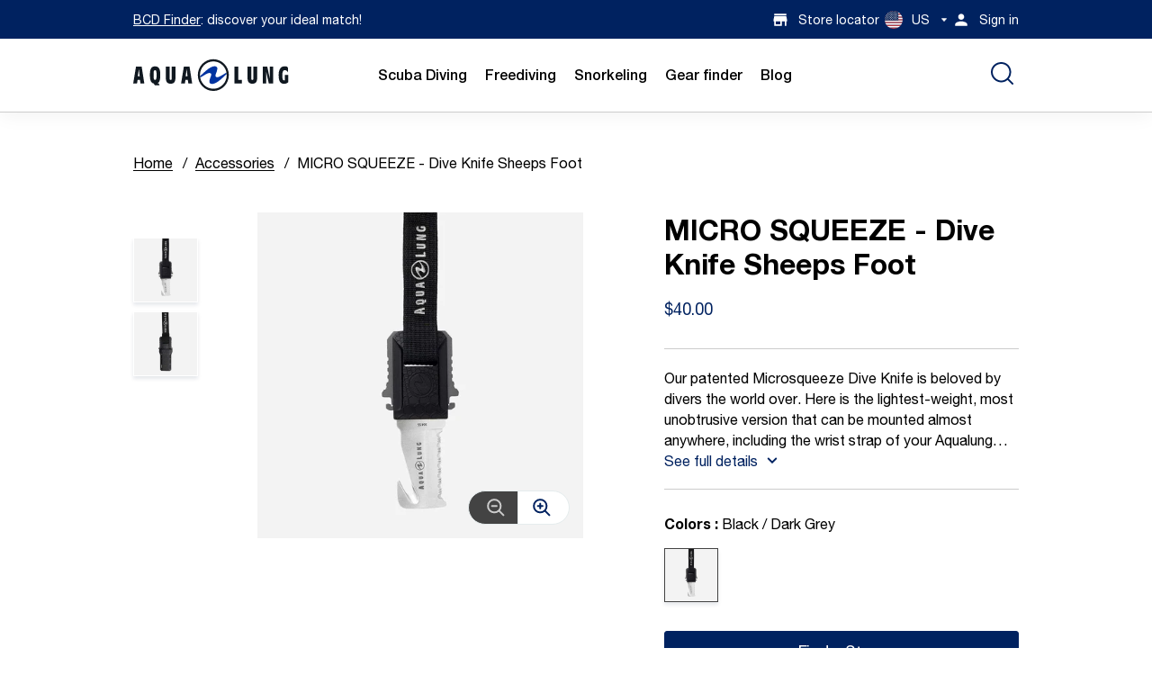

--- FILE ---
content_type: text/html; charset=utf-8
request_url: https://us.aqualung.com/products/micro-squeeze-dive-knife-sheeps-foot?shpxid=fe542f9a-ba68-4a50-b222-0b58cd9869f6
body_size: 25151
content:
<!-- eslint-disable @html-eslint/require-meta-description -->
<!-- eslint-disable @html-eslint/require-closing-tags -->
<!-- eslint-disable @html-eslint/require-title -->
<!doctype html>
<html class="no-js" lang="en">
  <head>
    <meta name="viewport" content="width=device-width,initial-scale=1"/>
    

 

<script>
window.dataLayer = window.dataLayer || [];

window.dataLayer.push({
 'event': 'view_item',
 'item_name': `MICRO SQUEEZE - Dive Knife Sheeps Foot`,
 'price': '40',
 'item_id': '8940535775531',
 'item_category': 'AccessoriesKnives',
 'item_brand': 'Aqualung',
 'item_currency': 'USD'
});
</script>


<script>
    window.dataLayer = window.dataLayer || [];
    window.dataLayer.push({
      'login_status': 'not-logged'
    });
  </script>




    


  
    <!-- HEAD Google Tag Manager -->
    <script async defer>
      (function(w,d,s,l,i){w[l]=w[l]||[];w[l].push(
        {'gtm.start':new Date().getTime(),event:'gtm.js'}
      );var f=d.getElementsByTagName(s)[0],
      j=d.createElement(s),dl=l!='dataLayer'?'&l='+l:'';j.async=true;j.src='https://www.googletagmanager.com/gtm.js?id='+i+dl;f.parentNode.insertBefore(j,f);})(window,document,'script','dataLayer','GTM-TNFGW6XN');
    </script>
    <!-- End Google Tag Manager -->
  


    <meta charset="utf-8"/>
    <meta http-equiv="X-UA-Compatible" content="IE=edge"/>
    <meta name="theme-color" content=""/>

    <link rel="canonical" href="https://us.aqualung.com/products/micro-squeeze-dive-knife-sheeps-foot"/>
    <link rel="preconnect" href="https://cdn.shopify.com" crossorigin/>
    <link rel="dns-prefetch" href="https://cdn.shopify.com" crossorigin/>
    <link rel="dns-prefetch" href="https://unpkg.com" crossorigin/><link
        rel="icon"
        type="image/png"
        href="//us.aqualung.com/cdn/shop/files/AQL-favicon-32x32.png?crop=center&height=32&v=1703066848&width=32"
      />

<style data-shopify>
  :root {
    --icon-select-white: url("//us.aqualung.com/cdn/shop/t/10/assets/country-arrow-white.svg?v=122185101363587245391700868152");
    --icon-error: url("//us.aqualung.com/cdn/shop/t/10/assets/icon-error.svg?v=39939554238833082531702678766");
  }

  #storeify-detail-store > .row {
    display: flex;
    flex-direction: row-reverse;
    justify-content: center;
    align-items: flex-start;
  }

  #storeify-detail-store .store_detail {
    left: unset;
    right: unset;
    width: auto;
  }

  #storeify-detail-store .store_detail.col-md-7 {
    width: 70%
  }

  #storeify-detail-store .store_detail.col-md-5 {
    width: 30%

  }

  @media screen and (max-width: 678px) {
    #storeify-detail-store > .row {
      display: flex;
      flex-direction: column;
      justify-content: center;
      align-items: flex-start;
    }

    #storeify-detail-store .store_detail.col-md-7 {
      box-sizing: border-box;
      width: 95%
    }

    #storeify-detail-store .store_detail.col-md-5 {
      box-sizing: border-box;
      width: 95%
    }
  }
</style>


<!-- eslint-disable max-len -->

<style data-shopify>

  @font-face {
    font-family: 'Helvetica';
    src: url("//us.aqualung.com/cdn/shop/t/10/assets/HelveticaNeueLTPro-Roman.eot?v=134189791837541557951701446168");
    src: url("//us.aqualung.com/cdn/shop/t/10/assets/HelveticaNeueLTPro-Roman.eot?%23iefix&v=134189791837541557951701446168") format('embedded-opentype'),
        url("//us.aqualung.com/cdn/shop/t/10/assets/HelveticaNeueLTPro-Roman.woff2?v=101655474373670211521701446171") format('woff2'),
        url("//us.aqualung.com/cdn/shop/t/10/assets/HelveticaNeueLTPro-Roman.woff?v=45221125866752548781701446170") format('woff'),
        url("//us.aqualung.com/cdn/shop/t/10/assets/HelveticaNeueLTPro-Roman.ttf?v=124832665448205055141701446170") format('truetype');
    font-weight: normal;
    font-style: normal;
    font-display: swap;
  }

  @font-face {
    font-family: 'Helvetica';
    src: url("//us.aqualung.com/cdn/shop/t/10/assets/HelveticaNeueLTPro-Md.eot?v=137596397128743570501701446166");
    src: url("//us.aqualung.com/cdn/shop/t/10/assets/HelveticaNeueLTPro-Md.eot?%23iefix&v=137596397128743570501701446166") format('embedded-opentype'),
        url("//us.aqualung.com/cdn/shop/t/10/assets/HelveticaNeueLTPro-Md.woff2?v=157069391312421505771701446168") format('woff2'),
        url("//us.aqualung.com/cdn/shop/t/10/assets/HelveticaNeueLTPro-Md.woff?v=164463232536484656391701446167") format('woff'),
        url("//us.aqualung.com/cdn/shop/t/10/assets/HelveticaNeueLTPro-Md.ttf?v=68379619479770456851701446167") format('truetype');
    font-weight: 500;
    font-style: normal;
    font-display: swap;
  }

  @font-face {
    font-family: 'Helvetica';
    src: url("//us.aqualung.com/cdn/shop/t/10/assets/HelveticaNeueLTPro-Bd.eot?v=174152769305614163051701446163");
    src: url("//us.aqualung.com/cdn/shop/t/10/assets/HelveticaNeueLTPro-Bd.eot?%23iefix&v=174152769305614163051701446163") format('embedded-opentype'),
        url("//us.aqualung.com/cdn/shop/t/10/assets/HelveticaNeueLTPro-Bd.woff2?v=68211940257989940901701446165") format('woff2'),
        url("//us.aqualung.com/cdn/shop/t/10/assets/HelveticaNeueLTPro-Bd.woff?v=90227683616515205741701446164") format('woff'),
        url("//us.aqualung.com/cdn/shop/t/10/assets/HelveticaNeueLTPro-Bd.ttf?v=106862855556570626141701446164") format('truetype');
    font-weight: bold;
    font-style: normal;
    font-display: swap;
  }

  :root {
    --icon-select: url('//us.aqualung.com/cdn/shop/t/10/assets/caret-aqualung.svg?v=106405790071758768991699032110');
    --icon-select-white: url('//us.aqualung.com/cdn/shop/t/10/assets/caret-aqualung-white.svg?v=106405790071758768991702678753');
    --icon-check: url('//us.aqualung.com/cdn/shop/t/10/assets/icon-check.svg?v=118570251815794501041699032110');
    --icon-caret-acc: url('//us.aqualung.com/cdn/shop/t/10/assets/icon-caret-lung.svg?v=157571951429530155421699632356');
    --icon-checkmark: url('//us.aqualung.com/cdn/shop/t/10/assets/icon-checkmark.svg?v=59640637750713898171700868158');
    --icon-down: url('//us.aqualung.com/cdn/shop/t/10/assets/icon-arrow-down.svg?v=18798656613441173431701278348');
    --icon-newsletter: url('//us.aqualung.com/cdn/shop/t/10/assets/icon-newsletter-lung.svg?v=105962747535618159641702441159');
  }

</style>
<link
  rel="preload"
  href="//us.aqualung.com/cdn/shop/t/10/assets/aqualung-ds.css?v=101162105328092298291711126240"
  as="style"
  onload="this.onload=null;this.rel='stylesheet'"
/>
<noscript>
  <link
    rel="stylesheet"
    href="//us.aqualung.com/cdn/shop/t/10/assets/aqualung-ds.css?v=101162105328092298291711126240"
  >
</noscript>


    
<script> window.disableHubSpotCookieBanner = true; </script>

    <title>
      Micro Squeeze: Diving knife sheep foot | Aqualung®
</title>
    
    
      <meta
        name="description"
        content="Our patented Squeeze Underwater knife is preferred by divers all over the world. The patented lock system keeps this scuba knife secure until needed."
      />
    

    <!-- eslint-disable max-len -->
<!-- eslint-enable max-len -->
<meta property="og:site_name" content="Aqualung"/>
<meta property="og:url" content="https://us.aqualung.com/products/micro-squeeze-dive-knife-sheeps-foot"/>
<meta property="og:title" content="Micro Squeeze: Diving knife sheep foot | Aqualung®"/>
<meta property="og:type" content="product"/>
<meta property="og:description" content="Our patented Squeeze Underwater knife is preferred by divers all over the world. The patented lock system keeps this scuba knife secure until needed."/><meta
    property="og:image"
    content="http://us.aqualung.com/cdn/shop/files/20Dark_20Grey_1_d1c74ddd-0db1-4548-9c80-dae52011715d.jpg?v=1767954922"
  />
  <meta
    property="og:image:secure_url"
    content="https://us.aqualung.com/cdn/shop/files/20Dark_20Grey_1_d1c74ddd-0db1-4548-9c80-dae52011715d.jpg?v=1767954922"
  />
  <meta
    property="og:image:width"
    content="1000"
  />
  <meta
    property="og:image:height"
    content="1000"
  /><meta
    property="og:price:amount"
    content="40.00"
  />
  <meta
    property="og:price:currency"
    content="USD"
  />
  <meta name="robots" content="index, follow"/>

<meta name="twitter:card" content="summary_large_image"/>
<meta name="twitter:title" content="Micro Squeeze: Diving knife sheep foot | Aqualung®"/>
<meta name="twitter:description" content="Our patented Squeeze Underwater knife is preferred by divers all over the world. The patented lock system keeps this scuba knife secure until needed."/>

<script type="application/ld+json">
{
  "@context": "https://schema.org",
  "@type": "Organization",
  "name": "Aqualung",
  "logo": {
    "@type": "ImageObject",
    "url": "//us.aqualung.com/cdn/shopifycloud/storefront/assets/no-image-2048-a2addb12.gif",
    "width": "600",
    "height": "60"
  }
}
</script>

<script type="application/ld+json">
{
  "@context": "https://schema.org",
  "@type": "WebSite",
  "name": "Aqualung",
  "url": "uk.aqualung.com",
  "potentialAction": {
    "@type": "SearchAction",
    "query-input": "required name=search_term_string"
  }
}
</script>

  
  
  <script type="application/ld+json">
  {
    "@context": "https://schema.org/",
    "@type": "Product",
    "name": "MICRO SQUEEZE - Dive Knife Sheeps Foot",
    "image": "//us.aqualung.com/cdn/shop/files/20Dark_20Grey_1_d1c74ddd-0db1-4548-9c80-dae52011715d.jpg?v=1767954922&width=900",
    "description": "Our patented Microsqueeze Dive Knife is beloved by divers the world over. Here is the lightest-weight, most unobtrusive version that can be mounted almost anywhere, including the wrist strap of your Aqualung dive computer. The patented lock system keeps it secure until needed.",
    "brand": {
      "@type": "Brand",
      "name": "Aqualung"
    },
    "offers": {
      "@type": "Offer",
      "price": 40,
      "priceCurrency": "USD",
      "availability": "",
      "seller": {
        "@type": "Organization",
        "name": "Aqualung"
      }
    }
  }
  </script>



    <script>window.performance && window.performance.mark && window.performance.mark('shopify.content_for_header.start');</script><meta id="shopify-digital-wallet" name="shopify-digital-wallet" content="/84048314667/digital_wallets/dialog">
<link rel="alternate" hreflang="x-default" href="https://uk.aqualung.com/products/micro-squeeze-dive-knife-sheeps-foot">
<link rel="alternate" hreflang="en" href="https://uk.aqualung.com/products/micro-squeeze-dive-knife-sheeps-foot">
<link rel="alternate" hreflang="en-US" href="https://us.aqualung.com/products/micro-squeeze-dive-knife-sheeps-foot">
<link rel="alternate" hreflang="de-DE" href="https://de.aqualung.com/products/micro-squeeze-dive-knife-sheeps-foot">
<link rel="alternate" hreflang="de-AT" href="https://at.aqualung.com/products/micro-squeeze-dive-knife-sheeps-foot">
<link rel="alternate" hreflang="es-ES" href="https://es.aqualung.com/products/micro-squeeze-dive-knife-sheeps-foot">
<link rel="alternate" hreflang="it-IT" href="https://it.aqualung.com/products/micro-squeeze-dive-knife-sheeps-foot">
<link rel="alternate" hreflang="fr-FR" href="https://fr.aqualung.com/products/micro-squeeze-dive-knife-sheeps-foot">
<link rel="alternate" type="application/json+oembed" href="https://us.aqualung.com/products/micro-squeeze-dive-knife-sheeps-foot.oembed">
<script async="async" src="/checkouts/internal/preloads.js?locale=en-US"></script>
<script id="shopify-features" type="application/json">{"accessToken":"bb54366508c6c50bde7e12a09cbc522a","betas":["rich-media-storefront-analytics"],"domain":"us.aqualung.com","predictiveSearch":true,"shopId":84048314667,"locale":"en"}</script>
<script>var Shopify = Shopify || {};
Shopify.shop = "aqualunggradi.myshopify.com";
Shopify.locale = "en";
Shopify.currency = {"active":"USD","rate":"1.3692378"};
Shopify.country = "US";
Shopify.theme = {"name":"main","id":162763342123,"schema_name":"Gradibase","schema_version":"0.0.1","theme_store_id":null,"role":"main"};
Shopify.theme.handle = "null";
Shopify.theme.style = {"id":null,"handle":null};
Shopify.cdnHost = "us.aqualung.com/cdn";
Shopify.routes = Shopify.routes || {};
Shopify.routes.root = "/";</script>
<script type="module">!function(o){(o.Shopify=o.Shopify||{}).modules=!0}(window);</script>
<script>!function(o){function n(){var o=[];function n(){o.push(Array.prototype.slice.apply(arguments))}return n.q=o,n}var t=o.Shopify=o.Shopify||{};t.loadFeatures=n(),t.autoloadFeatures=n()}(window);</script>
<script id="shop-js-analytics" type="application/json">{"pageType":"product"}</script>
<script defer="defer" async type="module" src="//us.aqualung.com/cdn/shopifycloud/shop-js/modules/v2/client.init-shop-cart-sync_BApSsMSl.en.esm.js"></script>
<script defer="defer" async type="module" src="//us.aqualung.com/cdn/shopifycloud/shop-js/modules/v2/chunk.common_CBoos6YZ.esm.js"></script>
<script type="module">
  await import("//us.aqualung.com/cdn/shopifycloud/shop-js/modules/v2/client.init-shop-cart-sync_BApSsMSl.en.esm.js");
await import("//us.aqualung.com/cdn/shopifycloud/shop-js/modules/v2/chunk.common_CBoos6YZ.esm.js");

  window.Shopify.SignInWithShop?.initShopCartSync?.({"fedCMEnabled":true,"windoidEnabled":true});

</script>
<script>(function() {
  var isLoaded = false;
  function asyncLoad() {
    if (isLoaded) return;
    isLoaded = true;
    var urls = ["https:\/\/api-eu1.hubapi.com\/scriptloader\/v1\/139640702.js?shop=aqualunggradi.myshopify.com"];
    for (var i = 0; i < urls.length; i++) {
      var s = document.createElement('script');
      s.type = 'text/javascript';
      s.async = true;
      s.src = urls[i];
      var x = document.getElementsByTagName('script')[0];
      x.parentNode.insertBefore(s, x);
    }
  };
  if(window.attachEvent) {
    window.attachEvent('onload', asyncLoad);
  } else {
    window.addEventListener('load', asyncLoad, false);
  }
})();</script>
<script id="__st">var __st={"a":84048314667,"offset":3600,"reqid":"3a00912d-b570-425d-8785-49e0b6cd1dad-1768881366","pageurl":"us.aqualung.com\/products\/micro-squeeze-dive-knife-sheeps-foot?shpxid=fe542f9a-ba68-4a50-b222-0b58cd9869f6","u":"9a0fa15e4648","p":"product","rtyp":"product","rid":8940535775531};</script>
<script>window.ShopifyPaypalV4VisibilityTracking = true;</script>
<script id="captcha-bootstrap">!function(){'use strict';const t='contact',e='account',n='new_comment',o=[[t,t],['blogs',n],['comments',n],[t,'customer']],c=[[e,'customer_login'],[e,'guest_login'],[e,'recover_customer_password'],[e,'create_customer']],r=t=>t.map((([t,e])=>`form[action*='/${t}']:not([data-nocaptcha='true']) input[name='form_type'][value='${e}']`)).join(','),a=t=>()=>t?[...document.querySelectorAll(t)].map((t=>t.form)):[];function s(){const t=[...o],e=r(t);return a(e)}const i='password',u='form_key',d=['recaptcha-v3-token','g-recaptcha-response','h-captcha-response',i],f=()=>{try{return window.sessionStorage}catch{return}},m='__shopify_v',_=t=>t.elements[u];function p(t,e,n=!1){try{const o=window.sessionStorage,c=JSON.parse(o.getItem(e)),{data:r}=function(t){const{data:e,action:n}=t;return t[m]||n?{data:e,action:n}:{data:t,action:n}}(c);for(const[e,n]of Object.entries(r))t.elements[e]&&(t.elements[e].value=n);n&&o.removeItem(e)}catch(o){console.error('form repopulation failed',{error:o})}}const l='form_type',E='cptcha';function T(t){t.dataset[E]=!0}const w=window,h=w.document,L='Shopify',v='ce_forms',y='captcha';let A=!1;((t,e)=>{const n=(g='f06e6c50-85a8-45c8-87d0-21a2b65856fe',I='https://cdn.shopify.com/shopifycloud/storefront-forms-hcaptcha/ce_storefront_forms_captcha_hcaptcha.v1.5.2.iife.js',D={infoText:'Protected by hCaptcha',privacyText:'Privacy',termsText:'Terms'},(t,e,n)=>{const o=w[L][v],c=o.bindForm;if(c)return c(t,g,e,D).then(n);var r;o.q.push([[t,g,e,D],n]),r=I,A||(h.body.append(Object.assign(h.createElement('script'),{id:'captcha-provider',async:!0,src:r})),A=!0)});var g,I,D;w[L]=w[L]||{},w[L][v]=w[L][v]||{},w[L][v].q=[],w[L][y]=w[L][y]||{},w[L][y].protect=function(t,e){n(t,void 0,e),T(t)},Object.freeze(w[L][y]),function(t,e,n,w,h,L){const[v,y,A,g]=function(t,e,n){const i=e?o:[],u=t?c:[],d=[...i,...u],f=r(d),m=r(i),_=r(d.filter((([t,e])=>n.includes(e))));return[a(f),a(m),a(_),s()]}(w,h,L),I=t=>{const e=t.target;return e instanceof HTMLFormElement?e:e&&e.form},D=t=>v().includes(t);t.addEventListener('submit',(t=>{const e=I(t);if(!e)return;const n=D(e)&&!e.dataset.hcaptchaBound&&!e.dataset.recaptchaBound,o=_(e),c=g().includes(e)&&(!o||!o.value);(n||c)&&t.preventDefault(),c&&!n&&(function(t){try{if(!f())return;!function(t){const e=f();if(!e)return;const n=_(t);if(!n)return;const o=n.value;o&&e.removeItem(o)}(t);const e=Array.from(Array(32),(()=>Math.random().toString(36)[2])).join('');!function(t,e){_(t)||t.append(Object.assign(document.createElement('input'),{type:'hidden',name:u})),t.elements[u].value=e}(t,e),function(t,e){const n=f();if(!n)return;const o=[...t.querySelectorAll(`input[type='${i}']`)].map((({name:t})=>t)),c=[...d,...o],r={};for(const[a,s]of new FormData(t).entries())c.includes(a)||(r[a]=s);n.setItem(e,JSON.stringify({[m]:1,action:t.action,data:r}))}(t,e)}catch(e){console.error('failed to persist form',e)}}(e),e.submit())}));const S=(t,e)=>{t&&!t.dataset[E]&&(n(t,e.some((e=>e===t))),T(t))};for(const o of['focusin','change'])t.addEventListener(o,(t=>{const e=I(t);D(e)&&S(e,y())}));const B=e.get('form_key'),M=e.get(l),P=B&&M;t.addEventListener('DOMContentLoaded',(()=>{const t=y();if(P)for(const e of t)e.elements[l].value===M&&p(e,B);[...new Set([...A(),...v().filter((t=>'true'===t.dataset.shopifyCaptcha))])].forEach((e=>S(e,t)))}))}(h,new URLSearchParams(w.location.search),n,t,e,['guest_login'])})(!0,!0)}();</script>
<script integrity="sha256-4kQ18oKyAcykRKYeNunJcIwy7WH5gtpwJnB7kiuLZ1E=" data-source-attribution="shopify.loadfeatures" defer="defer" src="//us.aqualung.com/cdn/shopifycloud/storefront/assets/storefront/load_feature-a0a9edcb.js" crossorigin="anonymous"></script>
<script data-source-attribution="shopify.dynamic_checkout.dynamic.init">var Shopify=Shopify||{};Shopify.PaymentButton=Shopify.PaymentButton||{isStorefrontPortableWallets:!0,init:function(){window.Shopify.PaymentButton.init=function(){};var t=document.createElement("script");t.src="https://us.aqualung.com/cdn/shopifycloud/portable-wallets/latest/portable-wallets.en.js",t.type="module",document.head.appendChild(t)}};
</script>
<script data-source-attribution="shopify.dynamic_checkout.buyer_consent">
  function portableWalletsHideBuyerConsent(e){var t=document.getElementById("shopify-buyer-consent"),n=document.getElementById("shopify-subscription-policy-button");t&&n&&(t.classList.add("hidden"),t.setAttribute("aria-hidden","true"),n.removeEventListener("click",e))}function portableWalletsShowBuyerConsent(e){var t=document.getElementById("shopify-buyer-consent"),n=document.getElementById("shopify-subscription-policy-button");t&&n&&(t.classList.remove("hidden"),t.removeAttribute("aria-hidden"),n.addEventListener("click",e))}window.Shopify?.PaymentButton&&(window.Shopify.PaymentButton.hideBuyerConsent=portableWalletsHideBuyerConsent,window.Shopify.PaymentButton.showBuyerConsent=portableWalletsShowBuyerConsent);
</script>
<script data-source-attribution="shopify.dynamic_checkout.cart.bootstrap">document.addEventListener("DOMContentLoaded",(function(){function t(){return document.querySelector("shopify-accelerated-checkout-cart, shopify-accelerated-checkout")}if(t())Shopify.PaymentButton.init();else{new MutationObserver((function(e,n){t()&&(Shopify.PaymentButton.init(),n.disconnect())})).observe(document.body,{childList:!0,subtree:!0})}}));
</script>

<script>window.performance && window.performance.mark && window.performance.mark('shopify.content_for_header.end');</script>

    <link
  rel="stylesheet"
  href="//us.aqualung.com/cdn/shop/t/10/assets/theme.css?v=128920378777290862821712585991"
/>

<link
  rel="stylesheet"
  href="//us.aqualung.com/cdn/shop/t/10/assets/critical.css?v=154237881592955731661712585977"
/>

<link
  rel="stylesheet"
  href="//us.aqualung.com/cdn/shop/t/10/assets/markets.css?v=118268631401955916641711126272"
>

<link
  rel="preload"
  href="//us.aqualung.com/cdn/shop/t/10/assets/cart.css?v=119001840935259323701711126256"
  as="style"
  onload="this.onload=null;this.rel='stylesheet'"
/>
<noscript>
  <link
    rel="stylesheet"
    href="//us.aqualung.com/cdn/shop/t/10/assets/cart.css?v=119001840935259323701711126256"
  >
</noscript>

<link
  rel="preload"
  href="//us.aqualung.com/cdn/shop/t/10/assets/product.css?v=111883549807447220381734694604"
  as="style"
  onload="this.onload=null;this.rel='stylesheet'"
/>
<noscript>
  <link
    rel="stylesheet"
    href="//us.aqualung.com/cdn/shop/t/10/assets/product.css?v=111883549807447220381734694604"
  >
</noscript>

<link
  rel="stylesheet"
  href="//us.aqualung.com/cdn/shop/t/10/assets/custom.css?v=743440847863533161753085684"
/>


    <script>
      let documentClass = document.documentElement.className;
      documentClass = documentClass.replace('no-js', 'js');
    </script>

    

  <!-- BEGIN app block: shopify://apps/consentmo-gdpr/blocks/gdpr_cookie_consent/4fbe573f-a377-4fea-9801-3ee0858cae41 -->


<!-- END app block --><script src="https://cdn.shopify.com/extensions/019bd530-527f-74d1-82b1-fdf7300fdcb0/consentmo-gdpr-576/assets/consentmo_cookie_consent.js" type="text/javascript" defer="defer"></script>
<link href="https://monorail-edge.shopifysvc.com" rel="dns-prefetch">
<script>(function(){if ("sendBeacon" in navigator && "performance" in window) {try {var session_token_from_headers = performance.getEntriesByType('navigation')[0].serverTiming.find(x => x.name == '_s').description;} catch {var session_token_from_headers = undefined;}var session_cookie_matches = document.cookie.match(/_shopify_s=([^;]*)/);var session_token_from_cookie = session_cookie_matches && session_cookie_matches.length === 2 ? session_cookie_matches[1] : "";var session_token = session_token_from_headers || session_token_from_cookie || "";function handle_abandonment_event(e) {var entries = performance.getEntries().filter(function(entry) {return /monorail-edge.shopifysvc.com/.test(entry.name);});if (!window.abandonment_tracked && entries.length === 0) {window.abandonment_tracked = true;var currentMs = Date.now();var navigation_start = performance.timing.navigationStart;var payload = {shop_id: 84048314667,url: window.location.href,navigation_start,duration: currentMs - navigation_start,session_token,page_type: "product"};window.navigator.sendBeacon("https://monorail-edge.shopifysvc.com/v1/produce", JSON.stringify({schema_id: "online_store_buyer_site_abandonment/1.1",payload: payload,metadata: {event_created_at_ms: currentMs,event_sent_at_ms: currentMs}}));}}window.addEventListener('pagehide', handle_abandonment_event);}}());</script>
<script id="web-pixels-manager-setup">(function e(e,d,r,n,o){if(void 0===o&&(o={}),!Boolean(null===(a=null===(i=window.Shopify)||void 0===i?void 0:i.analytics)||void 0===a?void 0:a.replayQueue)){var i,a;window.Shopify=window.Shopify||{};var t=window.Shopify;t.analytics=t.analytics||{};var s=t.analytics;s.replayQueue=[],s.publish=function(e,d,r){return s.replayQueue.push([e,d,r]),!0};try{self.performance.mark("wpm:start")}catch(e){}var l=function(){var e={modern:/Edge?\/(1{2}[4-9]|1[2-9]\d|[2-9]\d{2}|\d{4,})\.\d+(\.\d+|)|Firefox\/(1{2}[4-9]|1[2-9]\d|[2-9]\d{2}|\d{4,})\.\d+(\.\d+|)|Chrom(ium|e)\/(9{2}|\d{3,})\.\d+(\.\d+|)|(Maci|X1{2}).+ Version\/(15\.\d+|(1[6-9]|[2-9]\d|\d{3,})\.\d+)([,.]\d+|)( \(\w+\)|)( Mobile\/\w+|) Safari\/|Chrome.+OPR\/(9{2}|\d{3,})\.\d+\.\d+|(CPU[ +]OS|iPhone[ +]OS|CPU[ +]iPhone|CPU IPhone OS|CPU iPad OS)[ +]+(15[._]\d+|(1[6-9]|[2-9]\d|\d{3,})[._]\d+)([._]\d+|)|Android:?[ /-](13[3-9]|1[4-9]\d|[2-9]\d{2}|\d{4,})(\.\d+|)(\.\d+|)|Android.+Firefox\/(13[5-9]|1[4-9]\d|[2-9]\d{2}|\d{4,})\.\d+(\.\d+|)|Android.+Chrom(ium|e)\/(13[3-9]|1[4-9]\d|[2-9]\d{2}|\d{4,})\.\d+(\.\d+|)|SamsungBrowser\/([2-9]\d|\d{3,})\.\d+/,legacy:/Edge?\/(1[6-9]|[2-9]\d|\d{3,})\.\d+(\.\d+|)|Firefox\/(5[4-9]|[6-9]\d|\d{3,})\.\d+(\.\d+|)|Chrom(ium|e)\/(5[1-9]|[6-9]\d|\d{3,})\.\d+(\.\d+|)([\d.]+$|.*Safari\/(?![\d.]+ Edge\/[\d.]+$))|(Maci|X1{2}).+ Version\/(10\.\d+|(1[1-9]|[2-9]\d|\d{3,})\.\d+)([,.]\d+|)( \(\w+\)|)( Mobile\/\w+|) Safari\/|Chrome.+OPR\/(3[89]|[4-9]\d|\d{3,})\.\d+\.\d+|(CPU[ +]OS|iPhone[ +]OS|CPU[ +]iPhone|CPU IPhone OS|CPU iPad OS)[ +]+(10[._]\d+|(1[1-9]|[2-9]\d|\d{3,})[._]\d+)([._]\d+|)|Android:?[ /-](13[3-9]|1[4-9]\d|[2-9]\d{2}|\d{4,})(\.\d+|)(\.\d+|)|Mobile Safari.+OPR\/([89]\d|\d{3,})\.\d+\.\d+|Android.+Firefox\/(13[5-9]|1[4-9]\d|[2-9]\d{2}|\d{4,})\.\d+(\.\d+|)|Android.+Chrom(ium|e)\/(13[3-9]|1[4-9]\d|[2-9]\d{2}|\d{4,})\.\d+(\.\d+|)|Android.+(UC? ?Browser|UCWEB|U3)[ /]?(15\.([5-9]|\d{2,})|(1[6-9]|[2-9]\d|\d{3,})\.\d+)\.\d+|SamsungBrowser\/(5\.\d+|([6-9]|\d{2,})\.\d+)|Android.+MQ{2}Browser\/(14(\.(9|\d{2,})|)|(1[5-9]|[2-9]\d|\d{3,})(\.\d+|))(\.\d+|)|K[Aa][Ii]OS\/(3\.\d+|([4-9]|\d{2,})\.\d+)(\.\d+|)/},d=e.modern,r=e.legacy,n=navigator.userAgent;return n.match(d)?"modern":n.match(r)?"legacy":"unknown"}(),u="modern"===l?"modern":"legacy",c=(null!=n?n:{modern:"",legacy:""})[u],f=function(e){return[e.baseUrl,"/wpm","/b",e.hashVersion,"modern"===e.buildTarget?"m":"l",".js"].join("")}({baseUrl:d,hashVersion:r,buildTarget:u}),m=function(e){var d=e.version,r=e.bundleTarget,n=e.surface,o=e.pageUrl,i=e.monorailEndpoint;return{emit:function(e){var a=e.status,t=e.errorMsg,s=(new Date).getTime(),l=JSON.stringify({metadata:{event_sent_at_ms:s},events:[{schema_id:"web_pixels_manager_load/3.1",payload:{version:d,bundle_target:r,page_url:o,status:a,surface:n,error_msg:t},metadata:{event_created_at_ms:s}}]});if(!i)return console&&console.warn&&console.warn("[Web Pixels Manager] No Monorail endpoint provided, skipping logging."),!1;try{return self.navigator.sendBeacon.bind(self.navigator)(i,l)}catch(e){}var u=new XMLHttpRequest;try{return u.open("POST",i,!0),u.setRequestHeader("Content-Type","text/plain"),u.send(l),!0}catch(e){return console&&console.warn&&console.warn("[Web Pixels Manager] Got an unhandled error while logging to Monorail."),!1}}}}({version:r,bundleTarget:l,surface:e.surface,pageUrl:self.location.href,monorailEndpoint:e.monorailEndpoint});try{o.browserTarget=l,function(e){var d=e.src,r=e.async,n=void 0===r||r,o=e.onload,i=e.onerror,a=e.sri,t=e.scriptDataAttributes,s=void 0===t?{}:t,l=document.createElement("script"),u=document.querySelector("head"),c=document.querySelector("body");if(l.async=n,l.src=d,a&&(l.integrity=a,l.crossOrigin="anonymous"),s)for(var f in s)if(Object.prototype.hasOwnProperty.call(s,f))try{l.dataset[f]=s[f]}catch(e){}if(o&&l.addEventListener("load",o),i&&l.addEventListener("error",i),u)u.appendChild(l);else{if(!c)throw new Error("Did not find a head or body element to append the script");c.appendChild(l)}}({src:f,async:!0,onload:function(){if(!function(){var e,d;return Boolean(null===(d=null===(e=window.Shopify)||void 0===e?void 0:e.analytics)||void 0===d?void 0:d.initialized)}()){var d=window.webPixelsManager.init(e)||void 0;if(d){var r=window.Shopify.analytics;r.replayQueue.forEach((function(e){var r=e[0],n=e[1],o=e[2];d.publishCustomEvent(r,n,o)})),r.replayQueue=[],r.publish=d.publishCustomEvent,r.visitor=d.visitor,r.initialized=!0}}},onerror:function(){return m.emit({status:"failed",errorMsg:"".concat(f," has failed to load")})},sri:function(e){var d=/^sha384-[A-Za-z0-9+/=]+$/;return"string"==typeof e&&d.test(e)}(c)?c:"",scriptDataAttributes:o}),m.emit({status:"loading"})}catch(e){m.emit({status:"failed",errorMsg:(null==e?void 0:e.message)||"Unknown error"})}}})({shopId: 84048314667,storefrontBaseUrl: "https://uk.aqualung.com",extensionsBaseUrl: "https://extensions.shopifycdn.com/cdn/shopifycloud/web-pixels-manager",monorailEndpoint: "https://monorail-edge.shopifysvc.com/unstable/produce_batch",surface: "storefront-renderer",enabledBetaFlags: ["2dca8a86"],webPixelsConfigList: [{"id":"1542029611","configuration":"{\"accountID\":\"aqualunggradi\"}","eventPayloadVersion":"v1","runtimeContext":"STRICT","scriptVersion":"e049d423f49471962495acbe58da1904","type":"APP","apiClientId":32196493313,"privacyPurposes":["ANALYTICS","MARKETING","SALE_OF_DATA"],"dataSharingAdjustments":{"protectedCustomerApprovalScopes":["read_customer_address","read_customer_email","read_customer_name","read_customer_personal_data","read_customer_phone"]}},{"id":"shopify-app-pixel","configuration":"{}","eventPayloadVersion":"v1","runtimeContext":"STRICT","scriptVersion":"0450","apiClientId":"shopify-pixel","type":"APP","privacyPurposes":["ANALYTICS","MARKETING"]},{"id":"shopify-custom-pixel","eventPayloadVersion":"v1","runtimeContext":"LAX","scriptVersion":"0450","apiClientId":"shopify-pixel","type":"CUSTOM","privacyPurposes":["ANALYTICS","MARKETING"]}],isMerchantRequest: false,initData: {"shop":{"name":"Aqualung","paymentSettings":{"currencyCode":"GBP"},"myshopifyDomain":"aqualunggradi.myshopify.com","countryCode":"AT","storefrontUrl":"https:\/\/us.aqualung.com"},"customer":null,"cart":null,"checkout":null,"productVariants":[{"price":{"amount":40.0,"currencyCode":"USD"},"product":{"title":"MICRO SQUEEZE - Dive Knife Sheeps Foot","vendor":"Aqualung","id":"8940535775531","untranslatedTitle":"MICRO SQUEEZE - Dive Knife Sheeps Foot","url":"\/products\/micro-squeeze-dive-knife-sheeps-foot","type":"AccessoriesKnives"},"id":"47718509936939","image":{"src":"\/\/us.aqualung.com\/cdn\/shop\/files\/20Dark_20Grey_1_d1c74ddd-0db1-4548-9c80-dae52011715d.jpg?v=1767954922"},"sku":"KN119111","title":"Black \/ Dark Grey","untranslatedTitle":"Black \/ Dark Grey"}],"purchasingCompany":null},},"https://us.aqualung.com/cdn","fcfee988w5aeb613cpc8e4bc33m6693e112",{"modern":"","legacy":""},{"shopId":"84048314667","storefrontBaseUrl":"https:\/\/uk.aqualung.com","extensionBaseUrl":"https:\/\/extensions.shopifycdn.com\/cdn\/shopifycloud\/web-pixels-manager","surface":"storefront-renderer","enabledBetaFlags":"[\"2dca8a86\"]","isMerchantRequest":"false","hashVersion":"fcfee988w5aeb613cpc8e4bc33m6693e112","publish":"custom","events":"[[\"page_viewed\",{}],[\"product_viewed\",{\"productVariant\":{\"price\":{\"amount\":40.0,\"currencyCode\":\"USD\"},\"product\":{\"title\":\"MICRO SQUEEZE - Dive Knife Sheeps Foot\",\"vendor\":\"Aqualung\",\"id\":\"8940535775531\",\"untranslatedTitle\":\"MICRO SQUEEZE - Dive Knife Sheeps Foot\",\"url\":\"\/products\/micro-squeeze-dive-knife-sheeps-foot\",\"type\":\"AccessoriesKnives\"},\"id\":\"47718509936939\",\"image\":{\"src\":\"\/\/us.aqualung.com\/cdn\/shop\/files\/20Dark_20Grey_1_d1c74ddd-0db1-4548-9c80-dae52011715d.jpg?v=1767954922\"},\"sku\":\"KN119111\",\"title\":\"Black \/ Dark Grey\",\"untranslatedTitle\":\"Black \/ Dark Grey\"}}]]"});</script><script>
  window.ShopifyAnalytics = window.ShopifyAnalytics || {};
  window.ShopifyAnalytics.meta = window.ShopifyAnalytics.meta || {};
  window.ShopifyAnalytics.meta.currency = 'USD';
  var meta = {"product":{"id":8940535775531,"gid":"gid:\/\/shopify\/Product\/8940535775531","vendor":"Aqualung","type":"AccessoriesKnives","handle":"micro-squeeze-dive-knife-sheeps-foot","variants":[{"id":47718509936939,"price":4000,"name":"MICRO SQUEEZE - Dive Knife Sheeps Foot - Black \/ Dark Grey","public_title":"Black \/ Dark Grey","sku":"KN119111"}],"remote":false},"page":{"pageType":"product","resourceType":"product","resourceId":8940535775531,"requestId":"3a00912d-b570-425d-8785-49e0b6cd1dad-1768881366"}};
  for (var attr in meta) {
    window.ShopifyAnalytics.meta[attr] = meta[attr];
  }
</script>
<script class="analytics">
  (function () {
    var customDocumentWrite = function(content) {
      var jquery = null;

      if (window.jQuery) {
        jquery = window.jQuery;
      } else if (window.Checkout && window.Checkout.$) {
        jquery = window.Checkout.$;
      }

      if (jquery) {
        jquery('body').append(content);
      }
    };

    var hasLoggedConversion = function(token) {
      if (token) {
        return document.cookie.indexOf('loggedConversion=' + token) !== -1;
      }
      return false;
    }

    var setCookieIfConversion = function(token) {
      if (token) {
        var twoMonthsFromNow = new Date(Date.now());
        twoMonthsFromNow.setMonth(twoMonthsFromNow.getMonth() + 2);

        document.cookie = 'loggedConversion=' + token + '; expires=' + twoMonthsFromNow;
      }
    }

    var trekkie = window.ShopifyAnalytics.lib = window.trekkie = window.trekkie || [];
    if (trekkie.integrations) {
      return;
    }
    trekkie.methods = [
      'identify',
      'page',
      'ready',
      'track',
      'trackForm',
      'trackLink'
    ];
    trekkie.factory = function(method) {
      return function() {
        var args = Array.prototype.slice.call(arguments);
        args.unshift(method);
        trekkie.push(args);
        return trekkie;
      };
    };
    for (var i = 0; i < trekkie.methods.length; i++) {
      var key = trekkie.methods[i];
      trekkie[key] = trekkie.factory(key);
    }
    trekkie.load = function(config) {
      trekkie.config = config || {};
      trekkie.config.initialDocumentCookie = document.cookie;
      var first = document.getElementsByTagName('script')[0];
      var script = document.createElement('script');
      script.type = 'text/javascript';
      script.onerror = function(e) {
        var scriptFallback = document.createElement('script');
        scriptFallback.type = 'text/javascript';
        scriptFallback.onerror = function(error) {
                var Monorail = {
      produce: function produce(monorailDomain, schemaId, payload) {
        var currentMs = new Date().getTime();
        var event = {
          schema_id: schemaId,
          payload: payload,
          metadata: {
            event_created_at_ms: currentMs,
            event_sent_at_ms: currentMs
          }
        };
        return Monorail.sendRequest("https://" + monorailDomain + "/v1/produce", JSON.stringify(event));
      },
      sendRequest: function sendRequest(endpointUrl, payload) {
        // Try the sendBeacon API
        if (window && window.navigator && typeof window.navigator.sendBeacon === 'function' && typeof window.Blob === 'function' && !Monorail.isIos12()) {
          var blobData = new window.Blob([payload], {
            type: 'text/plain'
          });

          if (window.navigator.sendBeacon(endpointUrl, blobData)) {
            return true;
          } // sendBeacon was not successful

        } // XHR beacon

        var xhr = new XMLHttpRequest();

        try {
          xhr.open('POST', endpointUrl);
          xhr.setRequestHeader('Content-Type', 'text/plain');
          xhr.send(payload);
        } catch (e) {
          console.log(e);
        }

        return false;
      },
      isIos12: function isIos12() {
        return window.navigator.userAgent.lastIndexOf('iPhone; CPU iPhone OS 12_') !== -1 || window.navigator.userAgent.lastIndexOf('iPad; CPU OS 12_') !== -1;
      }
    };
    Monorail.produce('monorail-edge.shopifysvc.com',
      'trekkie_storefront_load_errors/1.1',
      {shop_id: 84048314667,
      theme_id: 162763342123,
      app_name: "storefront",
      context_url: window.location.href,
      source_url: "//us.aqualung.com/cdn/s/trekkie.storefront.cd680fe47e6c39ca5d5df5f0a32d569bc48c0f27.min.js"});

        };
        scriptFallback.async = true;
        scriptFallback.src = '//us.aqualung.com/cdn/s/trekkie.storefront.cd680fe47e6c39ca5d5df5f0a32d569bc48c0f27.min.js';
        first.parentNode.insertBefore(scriptFallback, first);
      };
      script.async = true;
      script.src = '//us.aqualung.com/cdn/s/trekkie.storefront.cd680fe47e6c39ca5d5df5f0a32d569bc48c0f27.min.js';
      first.parentNode.insertBefore(script, first);
    };
    trekkie.load(
      {"Trekkie":{"appName":"storefront","development":false,"defaultAttributes":{"shopId":84048314667,"isMerchantRequest":null,"themeId":162763342123,"themeCityHash":"13919702430366601386","contentLanguage":"en","currency":"USD","eventMetadataId":"b40f0ea1-4413-4302-a25a-da6411c50f2b"},"isServerSideCookieWritingEnabled":true,"monorailRegion":"shop_domain","enabledBetaFlags":["65f19447"]},"Session Attribution":{},"S2S":{"facebookCapiEnabled":false,"source":"trekkie-storefront-renderer","apiClientId":580111}}
    );

    var loaded = false;
    trekkie.ready(function() {
      if (loaded) return;
      loaded = true;

      window.ShopifyAnalytics.lib = window.trekkie;

      var originalDocumentWrite = document.write;
      document.write = customDocumentWrite;
      try { window.ShopifyAnalytics.merchantGoogleAnalytics.call(this); } catch(error) {};
      document.write = originalDocumentWrite;

      window.ShopifyAnalytics.lib.page(null,{"pageType":"product","resourceType":"product","resourceId":8940535775531,"requestId":"3a00912d-b570-425d-8785-49e0b6cd1dad-1768881366","shopifyEmitted":true});

      var match = window.location.pathname.match(/checkouts\/(.+)\/(thank_you|post_purchase)/)
      var token = match? match[1]: undefined;
      if (!hasLoggedConversion(token)) {
        setCookieIfConversion(token);
        window.ShopifyAnalytics.lib.track("Viewed Product",{"currency":"USD","variantId":47718509936939,"productId":8940535775531,"productGid":"gid:\/\/shopify\/Product\/8940535775531","name":"MICRO SQUEEZE - Dive Knife Sheeps Foot - Black \/ Dark Grey","price":"40.00","sku":"KN119111","brand":"Aqualung","variant":"Black \/ Dark Grey","category":"AccessoriesKnives","nonInteraction":true,"remote":false},undefined,undefined,{"shopifyEmitted":true});
      window.ShopifyAnalytics.lib.track("monorail:\/\/trekkie_storefront_viewed_product\/1.1",{"currency":"USD","variantId":47718509936939,"productId":8940535775531,"productGid":"gid:\/\/shopify\/Product\/8940535775531","name":"MICRO SQUEEZE - Dive Knife Sheeps Foot - Black \/ Dark Grey","price":"40.00","sku":"KN119111","brand":"Aqualung","variant":"Black \/ Dark Grey","category":"AccessoriesKnives","nonInteraction":true,"remote":false,"referer":"https:\/\/us.aqualung.com\/products\/micro-squeeze-dive-knife-sheeps-foot?shpxid=fe542f9a-ba68-4a50-b222-0b58cd9869f6"});
      }
    });


        var eventsListenerScript = document.createElement('script');
        eventsListenerScript.async = true;
        eventsListenerScript.src = "//us.aqualung.com/cdn/shopifycloud/storefront/assets/shop_events_listener-3da45d37.js";
        document.getElementsByTagName('head')[0].appendChild(eventsListenerScript);

})();</script>
<script
  defer
  src="https://us.aqualung.com/cdn/shopifycloud/perf-kit/shopify-perf-kit-3.0.4.min.js"
  data-application="storefront-renderer"
  data-shop-id="84048314667"
  data-render-region="gcp-us-central1"
  data-page-type="product"
  data-theme-instance-id="162763342123"
  data-theme-name="Gradibase"
  data-theme-version="0.0.1"
  data-monorail-region="shop_domain"
  data-resource-timing-sampling-rate="10"
  data-shs="true"
  data-shs-beacon="true"
  data-shs-export-with-fetch="true"
  data-shs-logs-sample-rate="1"
  data-shs-beacon-endpoint="https://us.aqualung.com/api/collect"
></script>
</head>

  
  <body class="gradient" >
    

    


  
    <!-- BODY Google Tag Manager (noscript) -->
    <noscript>
      <iframe
        src="https://www.googletagmanager.com/ns.html?id=GTM-TNFGW6XN"
        height="0"
        width="0"
        style="display:none;visibility:hidden">
      </iframe>
    </noscript>
    <!-- End Google Tag Manager (noscript) -->
  



    <main id="MainContent" role="main" tabindex="-1">
      <header id="shopify-section-mega-menu" class="shopify-section header-absoluted">








  <div class="top__bar bar-js">
    <div class="wrapper">
      <div class="top__bar__content content-js">
        
          <div class="top__bar__message top-bar-item-js">
            <p><a href="/pages/bcd-finder" title="BCD finder">BCD Finder</a>: discover your ideal match!</p>
          </div>
        
      </div>
      <div class="top__bar-items">
        
        
        
        

        
          <a
            href="/pages/store-locator"
            title="Store locator"
            class="top__bar-items-item"
          >
            <!-- eslint-disable @html-eslint/require-closing-tags -->

<!-- eslint-enable @html-eslint/require-closing-tags -->



<img
  class=" lazyload blur-up"
  loading="lazy"
  data-sizes="auto"
  src="//us.aqualung.com/cdn/shop/files/store-white.svg?v=1699976669&width=30"
  data-srcset="//us.aqualung.com/cdn/shop/files/store-white.svg?height=20&v=1699976669 20w,//us.aqualung.com/cdn/shop/files/store-white.svg?height=20&v=1699976669 20w,//us.aqualung.com/cdn/shop/files/store-white.svg?height=20&v=1699976669 20w,//us.aqualung.com/cdn/shop/files/store-white.svg?height=20&v=1699976669 20w,"
  alt="Icon store finder"
  width="20"
  height="20"
/>

            Store locator
          </a>
        

        
          <div class="top__bar-items-item">
            










<div class="footer-localization"><localization-form style="fill: #FFF; stroke: #FFF; color: #FFF"><form method="post" action="/localization" id="localization_form--mega-menu" accept-charset="UTF-8" class="footer-localization__localization-form" enctype="multipart/form-data"><input type="hidden" name="form_type" value="localization" /><input type="hidden" name="utf8" value="✓" /><input type="hidden" name="_method" value="put" /><input type="hidden" name="return_to" value="/products/micro-squeeze-dive-knife-sheeps-foot?shpxid=fe542f9a-ba68-4a50-b222-0b58cd9869f6" /><div class="disclosure">
          

          <button
            type="button"
            class="
              disclosure__button
              localization-form__select
              localization-selector
              link link--text
              caption-large
            "
            aria-expanded="false"
            aria-controls="FooterCountryList"
            aria-label="Select a country US"
          >
            <!-- eslint-disable @html-eslint/require-closing-tags -->

<!-- eslint-enable @html-eslint/require-closing-tags -->



<img
  class=" lazyload blur-up"
  loading="lazy"
  data-sizes="auto"
  src="//us.aqualung.com/cdn/shop/files/US.svg?v=11445936050831005526"
  data-srcset="//us.aqualung.com/cdn/shop/files/US.svg?v=11445936050831005526
"
  alt="Select a country US"
  width="20"
  height="20"
/>

            US
            <svg tabindex="-1" focusable="false" width="8" height="5" viewBox="0 0 8 5" fill="none" xmlns="http://www.w3.org/2000/svg">
<path d="M4 4.66699L0.535899 0.666992L7.4641 0.666992L4 4.66699Z" fill="white"/>
</svg>

          </button>

          <div class="disclosure__list-wrapper " hidden>
            <ul
              role="list"
              class="disclosure__list list-unstyled"
            >

                <li
                  class="disclosure__item"
                  tabindex="-1"
                >
                  <a
                    class="
                      link
                      link--text
                      disclosure__link
                      caption-large
                      focus-inset
                    "
                    href="#"
                    
                    data-value="AT"
                  >
                    <!-- eslint-disable @html-eslint/require-closing-tags -->

<!-- eslint-enable @html-eslint/require-closing-tags -->



<img
  class=" lazyload blur-up"
  loading="lazy"
  data-sizes="auto"
  src="//us.aqualung.com/cdn/shop/files/AT.svg?v=11875990961558132432"
  data-srcset="//us.aqualung.com/cdn/shop/files/AT.svg?v=11875990961558132432
"
  alt="//us.aqualung.com/cdn/shop/files/AT.svg?v=11875990961558132432"
  width="20"
  height="20"
/>

                    AT
                  </a>
                </li>

                <li
                  class="disclosure__item"
                  tabindex="-1"
                >
                  <a
                    class="
                      link
                      link--text
                      disclosure__link
                      caption-large
                      focus-inset
                    "
                    href="#"
                    
                    data-value="FR"
                  >
                    <!-- eslint-disable @html-eslint/require-closing-tags -->

<!-- eslint-enable @html-eslint/require-closing-tags -->



<img
  class=" lazyload blur-up"
  loading="lazy"
  data-sizes="auto"
  src="//us.aqualung.com/cdn/shop/files/FR.svg?v=6829473337506653080"
  data-srcset="//us.aqualung.com/cdn/shop/files/FR.svg?v=6829473337506653080
"
  alt="//us.aqualung.com/cdn/shop/files/FR.svg?v=6829473337506653080"
  width="20"
  height="20"
/>

                    FR
                  </a>
                </li>

                <li
                  class="disclosure__item"
                  tabindex="-1"
                >
                  <a
                    class="
                      link
                      link--text
                      disclosure__link
                      caption-large
                      focus-inset
                    "
                    href="#"
                    
                    data-value="DE"
                  >
                    <!-- eslint-disable @html-eslint/require-closing-tags -->

<!-- eslint-enable @html-eslint/require-closing-tags -->



<img
  class=" lazyload blur-up"
  loading="lazy"
  data-sizes="auto"
  src="//us.aqualung.com/cdn/shop/files/DE.svg?v=360245324441608423"
  data-srcset="//us.aqualung.com/cdn/shop/files/DE.svg?v=360245324441608423
"
  alt="//us.aqualung.com/cdn/shop/files/DE.svg?v=360245324441608423"
  width="20"
  height="20"
/>

                    DE
                  </a>
                </li>

                <li
                  class="disclosure__item"
                  tabindex="-1"
                >
                  <a
                    class="
                      link
                      link--text
                      disclosure__link
                      caption-large
                      focus-inset
                    "
                    href="#"
                    
                    data-value="IT"
                  >
                    <!-- eslint-disable @html-eslint/require-closing-tags -->

<!-- eslint-enable @html-eslint/require-closing-tags -->



<img
  class=" lazyload blur-up"
  loading="lazy"
  data-sizes="auto"
  src="//us.aqualung.com/cdn/shop/files/IT.svg?v=9609374540335300050"
  data-srcset="//us.aqualung.com/cdn/shop/files/IT.svg?v=9609374540335300050
"
  alt="//us.aqualung.com/cdn/shop/files/IT.svg?v=9609374540335300050"
  width="20"
  height="20"
/>

                    IT
                  </a>
                </li>

                <li
                  class="disclosure__item"
                  tabindex="-1"
                >
                  <a
                    class="
                      link
                      link--text
                      disclosure__link
                      caption-large
                      focus-inset
                    "
                    href="#"
                    
                    data-value="ES"
                  >
                    <!-- eslint-disable @html-eslint/require-closing-tags -->

<!-- eslint-enable @html-eslint/require-closing-tags -->



<img
  class=" lazyload blur-up"
  loading="lazy"
  data-sizes="auto"
  src="//us.aqualung.com/cdn/shop/files/ES.svg?v=4927987572461876955"
  data-srcset="//us.aqualung.com/cdn/shop/files/ES.svg?v=4927987572461876955
"
  alt="//us.aqualung.com/cdn/shop/files/ES.svg?v=4927987572461876955"
  width="20"
  height="20"
/>

                    ES
                  </a>
                </li>

                <li
                  class="disclosure__item"
                  tabindex="-1"
                >
                  <a
                    class="
                      link
                      link--text
                      disclosure__link
                      caption-large
                      focus-inset
                    "
                    href="#"
                    
                    data-value="GB"
                  >
                    <!-- eslint-disable @html-eslint/require-closing-tags -->

<!-- eslint-enable @html-eslint/require-closing-tags -->



<img
  class=" lazyload blur-up"
  loading="lazy"
  data-sizes="auto"
  src="//us.aqualung.com/cdn/shop/files/GB.svg?v=15433540237487415004"
  data-srcset="//us.aqualung.com/cdn/shop/files/GB.svg?v=15433540237487415004
"
  alt="//us.aqualung.com/cdn/shop/files/GB.svg?v=15433540237487415004"
  width="20"
  height="20"
/>

                    GB
                  </a>
                </li>

                <li
                  class="disclosure__item"
                  tabindex="-1"
                >
                  <a
                    class="
                      link
                      link--text
                      disclosure__link
                      caption-large
                      focus-inset
                    "
                    href="#"
                    
                      aria-current="true"
                    
                    data-value="US"
                  >
                    <!-- eslint-disable @html-eslint/require-closing-tags -->

<!-- eslint-enable @html-eslint/require-closing-tags -->



<img
  class=" lazyload blur-up"
  loading="lazy"
  data-sizes="auto"
  src="//us.aqualung.com/cdn/shop/files/US.svg?v=11445936050831005526"
  data-srcset="//us.aqualung.com/cdn/shop/files/US.svg?v=11445936050831005526
"
  alt="//us.aqualung.com/cdn/shop/files/US.svg?v=11445936050831005526"
  width="20"
  height="20"
/>

                    US
                  </a>
                </li></ul>
          </div>
        </div>

        <input
          type="hidden"
          name="country_code"
          value="US"
        >
        <input type="submit" value="Send form" style="display: none;" /></form></localization-form>
</div>

          </div>
        

        
          
            <a
              href="/account/login"
              title="Login Redirect"
              class="top__bar-items-item js-icon-login"
            >
              <!-- eslint-disable @html-eslint/require-closing-tags -->

<!-- eslint-enable @html-eslint/require-closing-tags -->



<img
  class=" lazyload blur-up"
  loading="lazy"
  data-sizes="auto"
  src="//us.aqualung.com/cdn/shop/files/person-white.svg?v=1699976669&width=30"
  data-srcset="//us.aqualung.com/cdn/shop/files/person-white.svg?height=20&v=1699976669 20w,//us.aqualung.com/cdn/shop/files/person-white.svg?height=20&v=1699976669 20w,//us.aqualung.com/cdn/shop/files/person-white.svg?height=20&v=1699976669 20w,//us.aqualung.com/cdn/shop/files/person-white.svg?height=20&v=1699976669 20w,"
  alt="Icon account top bar"
  width="20"
  height="20"
/>

              Sign in
            </a>
          

          
        
      </div>
    </div>
  </div>











<link
  rel="stylesheet"
  href="//us.aqualung.com/cdn/shop/t/10/assets/megamenu.css?v=50425567889650303101711990736"
/>

<div
  id="header-js"
  class="header
  
   header--normal "
>
  <div class="header-container wrapper">
    
  <div class="header__logo">
    <a
      href="/"
      title="Logo Aqualung"
      
    >
      
  
    
      <img
        src="//us.aqualung.com/cdn/shop/files/Logotype_AQUALUNG_RGB-2.svg?v=1762418823&width=136"
        alt="Logo Aqualung"
        width="136"
        height="30"
        class="logo-normal"
      />
    

    <img
      src="//us.aqualung.com/cdn/shop/files/Logotype_AQUALUNG_White-2.svg?v=1762418846&width=136"
      alt="Logo Aqualung"
      width="136"
      height="30"
      class="logo-hover"
    />
  

    </a>
  </div>


    

<nav
  class="nav"
  aria-label="Main Navigation"
>
  <ul
    id="nav-list-js"
    class="nav__list"
    role="menubar"
    data-active="true"
  >
  


      <li
        class="nav__child aqualung
        
        "
        tabindex="0"
        role="menuitem"
        data-toggle="dropdown"
        aria-expanded="false"
        aria-haspopup="true"
        aria-controls="scuba-diving"
      >
        <button
          class="nav__button"
          onclick="window.location.href = '/collections/dive'"
          type="button"
          role="link"
          aria-label="Scuba Diving"
        >
          <span>Scuba Diving</span>
        </button>

        <div
          class="nav__dropdown dropdown
          
            nav__dropdown--full-width
          
          "
          id="scuba-diving"
          aria-hidden="true"
          role="menu"
        >
          <div>
            
            <ul role="list" class="dropdown__list grid">
              
              
              
                
                  
                  <li
                    class="bordered-right"
                    tabindex="-1"
                  >
                    <a
                      href="/collections/regulators"
                      title="Regulators"
                      class="child-title"
                      tabindex="0"
                      role="menuitem"
                    >
                      Regulators
                    </a>
                  </li>
                
              
                
                  
                  <li
                    class="bordered-right"
                    tabindex="-1"
                  >
                    <a
                      href="/collections/bcds"
                      title="BCD's"
                      class="child-title"
                      tabindex="0"
                      role="menuitem"
                    >
                      BCD's
                    </a>
                  </li>
                
              
                
                  
                  <li
                    class="bordered-right"
                    tabindex="-1"
                  >
                    <a
                      href="/collections/computer-gauges"
                      title="Computers & Gauges"
                      class="child-title"
                      tabindex="0"
                      role="menuitem"
                    >
                      Computers & Gauges
                    </a>
                  </li>
                
              
                
                  
                  <li
                    class="bordered-right"
                    tabindex="-1"
                  >
                    <a
                      href="/collections/diving-wetsuits"
                      title="Wetsuits"
                      class="child-title"
                      tabindex="0"
                      role="menuitem"
                    >
                      Wetsuits
                    </a>
                  </li>
                
              
                
                  
                  <li
                    class="bordered-right"
                    tabindex="-1"
                  >
                    <a
                      href="/collections/drysuits"
                      title="Drysuits"
                      class="child-title"
                      tabindex="0"
                      role="menuitem"
                    >
                      Drysuits
                    </a>
                  </li>
                
              
                
                  
                  <li
                    class="bordered-right"
                    tabindex="-1"
                  >
                    <a
                      href="/collections/diving-masks"
                      title="Masks"
                      class="child-title"
                      tabindex="0"
                      role="menuitem"
                    >
                      Masks
                    </a>
                  </li>
                
              
                
                  
                  <li
                    class="bordered-right"
                    tabindex="-1"
                  >
                    <a
                      href="/collections/diving-fins"
                      title="Fins"
                      class="child-title"
                      tabindex="0"
                      role="menuitem"
                    >
                      Fins
                    </a>
                  </li>
                
              
                
                  
                  <li
                    class="bordered-right"
                    tabindex="-1"
                  >
                    <a
                      href="/collections/diving-snorkels"
                      title="Snorkels"
                      class="child-title"
                      tabindex="0"
                      role="menuitem"
                    >
                      Snorkels
                    </a>
                  </li>
                
              
                
                  
                  <li
                    class="bordered-right"
                    tabindex="-1"
                  >
                    <a
                      href="/collections/diving-rashguards"
                      title="Rashguards"
                      class="child-title"
                      tabindex="0"
                      role="menuitem"
                    >
                      Rashguards
                    </a>
                  </li>
                
              
                
                  
                  <li
                    class="bordered-right"
                    tabindex="-1"
                  >
                    <a
                      href="/collections/hoods"
                      title="Hoods"
                      class="child-title"
                      tabindex="0"
                      role="menuitem"
                    >
                      Hoods
                    </a>
                  </li>
                
              
                
                  <li>
                    <a
                      href="/collections/diving-boots"
                      title="Boots"
                      class="child-title"
                      tabindex="0"
                      role="menuitem"
                    >
                      Boots
                    </a>
                  </li>
                
              
                
                  <li>
                    <a
                      href="/collections/diving-gloves"
                      title="Gloves"
                      class="child-title"
                      tabindex="0"
                      role="menuitem"
                    >
                      Gloves
                    </a>
                  </li>
                
              
                
                  <li>
                    <a
                      href="/collections/scuba-buoys"
                      title="Buoys"
                      class="child-title"
                      tabindex="0"
                      role="menuitem"
                    >
                      Buoys
                    </a>
                  </li>
                
              
                
                  <li>
                    <a
                      href="/collections/accessories"
                      title="Accessories"
                      class="child-title"
                      tabindex="0"
                      role="menuitem"
                    >
                      Accessories
                    </a>
                  </li>
                
              
            </ul>
            
          </div>
        </div>
      </li>
    
  


      <li
        class="nav__child aqualung
        
          nav__child--relatived
        
        "
        tabindex="0"
        role="menuitem"
        data-toggle="dropdown"
        aria-expanded="false"
        aria-haspopup="true"
        aria-controls="freediving"
      >
        <button
          class="nav__button"
          onclick="window.location.href = '/collections/freediving'"
          type="button"
          role="link"
          aria-label="Freediving"
        >
          <span>Freediving</span>
        </button>

        <div
          class="nav__dropdown dropdown
          
          "
          id="freediving"
          aria-hidden="true"
          role="menu"
        >
          <div>
            
            <ul role="list" class="dropdown__list grid">
              
              
              
                
                  
                  <li
                    class="bordered-right"
                    tabindex="-1"
                  >
                    <a
                      href="/collections/freediving-wetsuits"
                      title="Wetsuits"
                      class="child-title"
                      tabindex="0"
                      role="menuitem"
                    >
                      Wetsuits
                    </a>
                  </li>
                
              
                
                  
                  <li
                    class="bordered-right"
                    tabindex="-1"
                  >
                    <a
                      href="/collections/freediving-masks"
                      title="Masks"
                      class="child-title"
                      tabindex="0"
                      role="menuitem"
                    >
                      Masks
                    </a>
                  </li>
                
              
                
                  
                  <li
                    class="bordered-right"
                    tabindex="-1"
                  >
                    <a
                      href="/collections/freediving-fins"
                      title="Fins"
                      class="child-title"
                      tabindex="0"
                      role="menuitem"
                    >
                      Fins
                    </a>
                  </li>
                
              
                
                  
                  <li
                    class="bordered-right"
                    tabindex="-1"
                  >
                    <a
                      href="/collections/freediving-snorkels"
                      title="Snorkels"
                      class="child-title"
                      tabindex="0"
                      role="menuitem"
                    >
                      Snorkels
                    </a>
                  </li>
                
              
                
                  
                  <li
                    class="bordered-right"
                    tabindex="-1"
                  >
                    <a
                      href="/collections/freediving-computers"
                      title="Computers"
                      class="child-title"
                      tabindex="0"
                      role="menuitem"
                    >
                      Computers
                    </a>
                  </li>
                
              
            </ul>
            
          </div>
        </div>
      </li>
    
  


      <li
        class="nav__child aqualung
        
        "
        tabindex="0"
        role="menuitem"
        data-toggle="dropdown"
        aria-expanded="false"
        aria-haspopup="true"
        aria-controls="snorkeling"
      >
        <button
          class="nav__button"
          onclick="window.location.href = '/collections/snorkeling'"
          type="button"
          role="link"
          aria-label="Snorkeling"
        >
          <span>Snorkeling</span>
        </button>

        <div
          class="nav__dropdown dropdown
          
            nav__dropdown--full-width
          
          "
          id="snorkeling"
          aria-hidden="true"
          role="menu"
        >
          <div>
            
            <ul role="list" class="dropdown__list grid">
              
              
              
                
                  
                  <li
                    class="bordered-right"
                    tabindex="-1"
                  >
                    <a
                      href="/collections/snorkeling-sets"
                      title="Sets"
                      class="child-title"
                      tabindex="0"
                      role="menuitem"
                    >
                      Sets
                    </a>
                  </li>
                
              
                
                  
                  <li
                    class="bordered-right"
                    tabindex="-1"
                  >
                    <a
                      href="/collections/snorkeling-combos"
                      title="Combos"
                      class="child-title"
                      tabindex="0"
                      role="menuitem"
                    >
                      Combos
                    </a>
                  </li>
                
              
                
                  
                  <li
                    class="bordered-right"
                    tabindex="-1"
                  >
                    <a
                      href="/collections/snorkeling-masks"
                      title="Masks"
                      class="child-title"
                      tabindex="0"
                      role="menuitem"
                    >
                      Masks
                    </a>
                  </li>
                
              
                
                  
                  <li
                    class="bordered-right"
                    tabindex="-1"
                  >
                    <a
                      href="/collections/snorkeling-fins"
                      title="Fins"
                      class="child-title"
                      tabindex="0"
                      role="menuitem"
                    >
                      Fins
                    </a>
                  </li>
                
              
                
                  
                  <li
                    class="bordered-right"
                    tabindex="-1"
                  >
                    <a
                      href="/collections/snorkeling-snorkels"
                      title="Snorkels"
                      class="child-title"
                      tabindex="0"
                      role="menuitem"
                    >
                      Snorkels
                    </a>
                  </li>
                
              
                
                  <li>
                    <a
                      href="/collections/snorkeling-rashguards"
                      title="Rashguards"
                      class="child-title"
                      tabindex="0"
                      role="menuitem"
                    >
                      Rashguards
                    </a>
                  </li>
                
              
                
                  <li>
                    <a
                      href="/collections/footwear"
                      title="Footwear"
                      class="child-title"
                      tabindex="0"
                      role="menuitem"
                    >
                      Footwear
                    </a>
                  </li>
                
              
                
                  <li>
                    <a
                      href="/collections/snorkeling-junior"
                      title="Juniors"
                      class="child-title"
                      tabindex="0"
                      role="menuitem"
                    >
                      Juniors
                    </a>
                  </li>
                
              
            </ul>
            
          </div>
        </div>
      </li>
    
  


      <li
        class="nav__child aqualung
        
          nav__child--relatived
        
        "
        tabindex="0"
        role="menuitem"
        data-toggle="dropdown"
        aria-expanded="false"
        aria-haspopup="true"
        aria-controls="gear-finder"
      >
        <button
          class="nav__button"
          onclick="window.location.href = '#'"
          type="button"
          role="link"
          aria-label="Gear finder"
        >
          <span>Gear finder</span>
        </button>

        <div
          class="nav__dropdown dropdown
          
          "
          id="gear-finder"
          aria-hidden="true"
          role="menu"
        >
          <div>
            
            <ul role="list" class="dropdown__list grid">
              
              
              
                
                  <li>
                    <a
                      href="/pages/regulator-finder"
                      title="Regulator Finder"
                      class="child-title"
                      tabindex="0"
                      role="menuitem"
                    >
                      Regulator Finder
                    </a>
                  </li>
                
              
                
                  <li>
                    <a
                      href="/pages/bcd-finder"
                      title="BCD Finder"
                      class="child-title"
                      tabindex="0"
                      role="menuitem"
                    >
                      BCD Finder
                    </a>
                  </li>
                
              
            </ul>
            
          </div>
        </div>
      </li>
    
  


      <li
        class="nav__child aqualung
        
          nav__child--relatived
        
        "
        tabindex="0"
        role="menuitem"
        data-toggle="dropdown"
        aria-expanded="false"
        aria-haspopup="true"
        aria-controls="blog"
      >
        <button
          class="nav__button"
          onclick="window.location.href = '/blogs/scuba-diving'"
          type="button"
          role="link"
          aria-label="Blog"
        >
          <span>Blog</span>
        </button>

        <div
          class="nav__dropdown dropdown
          
          "
          id="blog"
          aria-hidden="true"
          role="menu"
        >
          <div>
            
            <ul role="list" class="dropdown__list grid">
              
              
              
                
                  <li>
                    <a
                      href="/pages/how-to-choose-your-dive-regulator"
                      title="How to choose your reg?"
                      class="child-title"
                      tabindex="0"
                      role="menuitem"
                    >
                      How to choose your reg?
                    </a>
                  </li>
                
              
                
                  <li>
                    <a
                      href="/pages/what-to-pack-for-a-scuba-diving-trip"
                      title="What to pack for a trip?"
                      class="child-title"
                      tabindex="0"
                      role="menuitem"
                    >
                      What to pack for a trip?
                    </a>
                  </li>
                
              
                
                  <li>
                    <a
                      href="/blogs/scuba-diving"
                      title="View all"
                      class="child-title"
                      tabindex="0"
                      role="menuitem"
                    >
                      View all
                    </a>
                  </li>
                
              
            </ul>
            
          </div>
        </div>
      </li>
    
  
  </ul>

  <span class="nav__burguer" id="burger-nav-js">
    <!-- eslint-disable max-len -->
<svg xmlns="http://www.w3.org/2000/svg" aria-hidden="true" focusable="false" role="presentation" class="icon icon-hamburger" fill="none" viewBox="0 0 18 16">
  <path d="M1 .5a.5.5 0 100 1h15.71a.5.5 0 000-1H1zM.5 8a.5.5 0 01.5-.5h15.71a.5.5 0 010 1H1A.5.5 0 01.5 8zm0 7a.5.5 0 01.5-.5h15.71a.5.5 0 010 1H1a.5.5 0 01-.5-.5z" fill="currentColor"/>
</svg>

  </span>
</nav>


    
  <div class="header__user">
  

  <button
    class="search-icon search-js "
    data-active="false"
    title="Search"
  >
  
    <svg focusable="false" tabindex="-1" class="icon-search" xmlns="http://www.w3.org/2000/svg" width="25" height="25" viewBox="0 0 25 25" fill="none">
  <path focusable="false" tabindex="-1" fill-rule="evenodd" clip-rule="evenodd"
    d="M18.3358 18.3357C18.7264 17.9452 19.3595 17.9452 19.7501 18.3357L24.6998 23.2855C25.0903 23.676 25.0903 24.3092 24.6998 24.6997C24.3093 25.0902 23.6761 25.0902 23.2856 24.6997L18.3358 19.75C17.9453 19.3594 17.9453 18.7263 18.3358 18.3357Z"
    fill="var(--color-primary)" />
  <path focusable="false" tabindex="-1" fill-rule="evenodd" clip-rule="evenodd"
    d="M11.4999 20.5C16.6018 20.5 20.4999 16.1211 20.4999 11C20.4999 5.99628 16.7138 2 11.5 2C6.16858 2 2 6.11229 2 11C2 16.0017 6.28409 20.5 11.4999 20.5ZM11.4999 22.5C17.8512 22.5 22.4999 17.0751 22.4999 11C22.4999 4.92487 17.8513 0 11.5 0C5.14873 0 0 4.92487 0 11C0 17.0751 5.1486 22.5 11.4999 22.5Z"
    fill="var(--color-primary)" />
</svg>

    <svg class='hidden' focusable="false" tabindex="-1" xmlns="http://www.w3.org/2000/svg" width="20" height="20" viewBox="0 0 20 20" fill="none">
<path focusable="false" tabindex="-1" d="M3 3L17 17.5" stroke="#002260" stroke-width="2" stroke-linecap="round"/>
<path focusable="false" tabindex="-1" d="M17 3L3 17.5" stroke="#002260" stroke-width="2" stroke-linecap="round"/>
</svg>

  </button>
</div>


  </div>
</div>













<div
  id="nav-list-movil-js"
  class="window menu-mobile window--topbar"
  data-active="false"
>
  

  <div>
    <button
      class="window__close window-close-js"
      type="button"
      aria-label="Close windows"
    >
      
    <svg xmlns="http://www.w3.org/2000/svg" width="20" height="20" viewBox="0 0 20 20" fill="none">
<path d="M3 3L17 17.5" stroke="#002260" stroke-width="2" stroke-linecap="round"/>
<path d="M17 3L3 17.5" stroke="#002260" stroke-width="2" stroke-linecap="round"/>
</svg>

  
    </button>

    <div class="window__header">
      
  <span
    tabindex="0"
    onclick="location.href='/'"
    class="truncate-1-line"
  >
    
  
    <!-- eslint-disable @html-eslint/require-closing-tags -->

<!-- eslint-enable @html-eslint/require-closing-tags -->



<img
  class="logo-normal lazyload blur-up"
  loading="lazy"
  data-sizes="auto"
  src="//us.aqualung.com/cdn/shop/files/Logotype_AQUALUNG_RGB-2.svg?v=1762418823&width=136"
  data-srcset="//us.aqualung.com/cdn/shop/files/Logotype_AQUALUNG_RGB-2.svg?v=1762418823&width=136
"
  alt="Logo Aqualung"
  width="136"
  height="30"
/>

  

  </span>

    </div>

    <div class="window__content">
      
  
    
    
      

      
      



<div class="window__item">
  <span
    tabindex="0"
    class="window__button window__control window-item-js"
    data-active="false"
    
      data-window-id="child_1"
    
    
  >
    <span class="truncate-1-line">Scuba Diving</span>
    
      <svg width="9" height="17" viewBox="0 0 9 17" fill="none" xmlns="http://www.w3.org/2000/svg">
  <path d="M8.86825 8.42107C8.86889 8.28623 8.84259 8.15262 8.79089 8.02807C8.7392 7.90353 8.66314 7.79057 8.5672 7.69581L1.7251 0.853705C1.52545 0.717239 1.28402 0.655657 1.0434 0.67982C0.80278 0.703983 0.578419 0.812339 0.40989 0.985776C0.241361 1.15921 0.13949 1.38659 0.122243 1.62781C0.104997 1.86902 0.173484 2.10858 0.315624 2.30423L6.39141 8.42107L0.315624 14.5379C0.190563 14.7308 0.133882 14.9601 0.154665 15.189C0.175448 15.418 0.272492 15.6333 0.430242 15.8005C0.587993 15.9677 0.797315 16.0772 1.02466 16.1112C1.252 16.1453 1.4842 16.1021 1.68405 15.9884L8.52615 9.14634C8.62955 9.05511 8.71323 8.94372 8.77205 8.81901C8.83088 8.6943 8.86362 8.55889 8.86825 8.42107V8.42107Z" fill="#000"/>
</svg>

    
  </span>

  
    <div class="window__layer window-layer-js">
      <div class="window__header window__header--item">
        <span class="window__button window-layer-close-js">
          <svg width="9" height="17" viewBox="0 0 9 17" fill="none" xmlns="http://www.w3.org/2000/svg">
  <path d="M8.86825 8.42107C8.86889 8.28623 8.84259 8.15262 8.79089 8.02807C8.7392 7.90353 8.66314 7.79057 8.5672 7.69581L1.7251 0.853705C1.52545 0.717239 1.28402 0.655657 1.0434 0.67982C0.80278 0.703983 0.578419 0.812339 0.40989 0.985776C0.241361 1.15921 0.13949 1.38659 0.122243 1.62781C0.104997 1.86902 0.173484 2.10858 0.315624 2.30423L6.39141 8.42107L0.315624 14.5379C0.190563 14.7308 0.133882 14.9601 0.154665 15.189C0.175448 15.418 0.272492 15.6333 0.430242 15.8005C0.587993 15.9677 0.797315 16.0772 1.02466 16.1112C1.252 16.1453 1.4842 16.1021 1.68405 15.9884L8.52615 9.14634C8.62955 9.05511 8.71323 8.94372 8.77205 8.81901C8.83088 8.6943 8.86362 8.55889 8.86825 8.42107V8.42107Z" fill="#000"/>
</svg>

        </span>
        <span class="truncate-1-line">Scuba Diving</span>
      </div>

      <div class="window__content ">
        
        
          

          
            



<div class="window__item">
  <span
    tabindex="0"
    class="window__button window__control "
    data-active="false"
    
    
      onclick="location.href='/collections/regulators'"
    
  >
    <span class="truncate-1-line">Regulators</span>
    
  </span>

  
</div>

          
        
          

          
            



<div class="window__item">
  <span
    tabindex="0"
    class="window__button window__control "
    data-active="false"
    
    
      onclick="location.href='/collections/bcds'"
    
  >
    <span class="truncate-1-line">BCD's</span>
    
  </span>

  
</div>

          
        
          

          
            



<div class="window__item">
  <span
    tabindex="0"
    class="window__button window__control "
    data-active="false"
    
    
      onclick="location.href='/collections/computer-gauges'"
    
  >
    <span class="truncate-1-line">Computers & Gauges</span>
    
  </span>

  
</div>

          
        
          

          
            



<div class="window__item">
  <span
    tabindex="0"
    class="window__button window__control "
    data-active="false"
    
    
      onclick="location.href='/collections/diving-wetsuits'"
    
  >
    <span class="truncate-1-line">Wetsuits</span>
    
  </span>

  
</div>

          
        
          

          
            



<div class="window__item">
  <span
    tabindex="0"
    class="window__button window__control "
    data-active="false"
    
    
      onclick="location.href='/collections/drysuits'"
    
  >
    <span class="truncate-1-line">Drysuits</span>
    
  </span>

  
</div>

          
        
          

          
            



<div class="window__item">
  <span
    tabindex="0"
    class="window__button window__control "
    data-active="false"
    
    
      onclick="location.href='/collections/diving-masks'"
    
  >
    <span class="truncate-1-line">Masks</span>
    
  </span>

  
</div>

          
        
          

          
            



<div class="window__item">
  <span
    tabindex="0"
    class="window__button window__control "
    data-active="false"
    
    
      onclick="location.href='/collections/diving-fins'"
    
  >
    <span class="truncate-1-line">Fins</span>
    
  </span>

  
</div>

          
        
          

          
            



<div class="window__item">
  <span
    tabindex="0"
    class="window__button window__control "
    data-active="false"
    
    
      onclick="location.href='/collections/diving-snorkels'"
    
  >
    <span class="truncate-1-line">Snorkels</span>
    
  </span>

  
</div>

          
        
          

          
            



<div class="window__item">
  <span
    tabindex="0"
    class="window__button window__control "
    data-active="false"
    
    
      onclick="location.href='/collections/diving-rashguards'"
    
  >
    <span class="truncate-1-line">Rashguards</span>
    
  </span>

  
</div>

          
        
          

          
            



<div class="window__item">
  <span
    tabindex="0"
    class="window__button window__control "
    data-active="false"
    
    
      onclick="location.href='/collections/hoods'"
    
  >
    <span class="truncate-1-line">Hoods</span>
    
  </span>

  
</div>

          
        
          

          
            



<div class="window__item">
  <span
    tabindex="0"
    class="window__button window__control "
    data-active="false"
    
    
      onclick="location.href='/collections/diving-boots'"
    
  >
    <span class="truncate-1-line">Boots</span>
    
  </span>

  
</div>

          
        
          

          
            



<div class="window__item">
  <span
    tabindex="0"
    class="window__button window__control "
    data-active="false"
    
    
      onclick="location.href='/collections/diving-gloves'"
    
  >
    <span class="truncate-1-line">Gloves</span>
    
  </span>

  
</div>

          
        
          

          
            



<div class="window__item">
  <span
    tabindex="0"
    class="window__button window__control "
    data-active="false"
    
    
      onclick="location.href='/collections/scuba-buoys'"
    
  >
    <span class="truncate-1-line">Buoys</span>
    
  </span>

  
</div>

          
        
          

          
            



<div class="window__item">
  <span
    tabindex="0"
    class="window__button window__control "
    data-active="false"
    
    
      onclick="location.href='/collections/accessories'"
    
  >
    <span class="truncate-1-line">Accessories</span>
    
  </span>

  
</div>

          
        
      
      </div>
    </div>
  
</div>

    
  
    
    
      

      
      



<div class="window__item">
  <span
    tabindex="0"
    class="window__button window__control window-item-js"
    data-active="false"
    
      data-window-id="child_2"
    
    
  >
    <span class="truncate-1-line">Freediving</span>
    
      <svg width="9" height="17" viewBox="0 0 9 17" fill="none" xmlns="http://www.w3.org/2000/svg">
  <path d="M8.86825 8.42107C8.86889 8.28623 8.84259 8.15262 8.79089 8.02807C8.7392 7.90353 8.66314 7.79057 8.5672 7.69581L1.7251 0.853705C1.52545 0.717239 1.28402 0.655657 1.0434 0.67982C0.80278 0.703983 0.578419 0.812339 0.40989 0.985776C0.241361 1.15921 0.13949 1.38659 0.122243 1.62781C0.104997 1.86902 0.173484 2.10858 0.315624 2.30423L6.39141 8.42107L0.315624 14.5379C0.190563 14.7308 0.133882 14.9601 0.154665 15.189C0.175448 15.418 0.272492 15.6333 0.430242 15.8005C0.587993 15.9677 0.797315 16.0772 1.02466 16.1112C1.252 16.1453 1.4842 16.1021 1.68405 15.9884L8.52615 9.14634C8.62955 9.05511 8.71323 8.94372 8.77205 8.81901C8.83088 8.6943 8.86362 8.55889 8.86825 8.42107V8.42107Z" fill="#000"/>
</svg>

    
  </span>

  
    <div class="window__layer window-layer-js">
      <div class="window__header window__header--item">
        <span class="window__button window-layer-close-js">
          <svg width="9" height="17" viewBox="0 0 9 17" fill="none" xmlns="http://www.w3.org/2000/svg">
  <path d="M8.86825 8.42107C8.86889 8.28623 8.84259 8.15262 8.79089 8.02807C8.7392 7.90353 8.66314 7.79057 8.5672 7.69581L1.7251 0.853705C1.52545 0.717239 1.28402 0.655657 1.0434 0.67982C0.80278 0.703983 0.578419 0.812339 0.40989 0.985776C0.241361 1.15921 0.13949 1.38659 0.122243 1.62781C0.104997 1.86902 0.173484 2.10858 0.315624 2.30423L6.39141 8.42107L0.315624 14.5379C0.190563 14.7308 0.133882 14.9601 0.154665 15.189C0.175448 15.418 0.272492 15.6333 0.430242 15.8005C0.587993 15.9677 0.797315 16.0772 1.02466 16.1112C1.252 16.1453 1.4842 16.1021 1.68405 15.9884L8.52615 9.14634C8.62955 9.05511 8.71323 8.94372 8.77205 8.81901C8.83088 8.6943 8.86362 8.55889 8.86825 8.42107V8.42107Z" fill="#000"/>
</svg>

        </span>
        <span class="truncate-1-line">Freediving</span>
      </div>

      <div class="window__content ">
        
        
          

          
            



<div class="window__item">
  <span
    tabindex="0"
    class="window__button window__control "
    data-active="false"
    
    
      onclick="location.href='/collections/freediving-wetsuits'"
    
  >
    <span class="truncate-1-line">Wetsuits</span>
    
  </span>

  
</div>

          
        
          

          
            



<div class="window__item">
  <span
    tabindex="0"
    class="window__button window__control "
    data-active="false"
    
    
      onclick="location.href='/collections/freediving-masks'"
    
  >
    <span class="truncate-1-line">Masks</span>
    
  </span>

  
</div>

          
        
          

          
            



<div class="window__item">
  <span
    tabindex="0"
    class="window__button window__control "
    data-active="false"
    
    
      onclick="location.href='/collections/freediving-fins'"
    
  >
    <span class="truncate-1-line">Fins</span>
    
  </span>

  
</div>

          
        
          

          
            



<div class="window__item">
  <span
    tabindex="0"
    class="window__button window__control "
    data-active="false"
    
    
      onclick="location.href='/collections/freediving-snorkels'"
    
  >
    <span class="truncate-1-line">Snorkels</span>
    
  </span>

  
</div>

          
        
          

          
            



<div class="window__item">
  <span
    tabindex="0"
    class="window__button window__control "
    data-active="false"
    
    
      onclick="location.href='/collections/freediving-computers'"
    
  >
    <span class="truncate-1-line">Computers</span>
    
  </span>

  
</div>

          
        
      
      </div>
    </div>
  
</div>

    
  
    
    
      

      
      



<div class="window__item">
  <span
    tabindex="0"
    class="window__button window__control window-item-js"
    data-active="false"
    
      data-window-id="child_3"
    
    
  >
    <span class="truncate-1-line">Snorkeling</span>
    
      <svg width="9" height="17" viewBox="0 0 9 17" fill="none" xmlns="http://www.w3.org/2000/svg">
  <path d="M8.86825 8.42107C8.86889 8.28623 8.84259 8.15262 8.79089 8.02807C8.7392 7.90353 8.66314 7.79057 8.5672 7.69581L1.7251 0.853705C1.52545 0.717239 1.28402 0.655657 1.0434 0.67982C0.80278 0.703983 0.578419 0.812339 0.40989 0.985776C0.241361 1.15921 0.13949 1.38659 0.122243 1.62781C0.104997 1.86902 0.173484 2.10858 0.315624 2.30423L6.39141 8.42107L0.315624 14.5379C0.190563 14.7308 0.133882 14.9601 0.154665 15.189C0.175448 15.418 0.272492 15.6333 0.430242 15.8005C0.587993 15.9677 0.797315 16.0772 1.02466 16.1112C1.252 16.1453 1.4842 16.1021 1.68405 15.9884L8.52615 9.14634C8.62955 9.05511 8.71323 8.94372 8.77205 8.81901C8.83088 8.6943 8.86362 8.55889 8.86825 8.42107V8.42107Z" fill="#000"/>
</svg>

    
  </span>

  
    <div class="window__layer window-layer-js">
      <div class="window__header window__header--item">
        <span class="window__button window-layer-close-js">
          <svg width="9" height="17" viewBox="0 0 9 17" fill="none" xmlns="http://www.w3.org/2000/svg">
  <path d="M8.86825 8.42107C8.86889 8.28623 8.84259 8.15262 8.79089 8.02807C8.7392 7.90353 8.66314 7.79057 8.5672 7.69581L1.7251 0.853705C1.52545 0.717239 1.28402 0.655657 1.0434 0.67982C0.80278 0.703983 0.578419 0.812339 0.40989 0.985776C0.241361 1.15921 0.13949 1.38659 0.122243 1.62781C0.104997 1.86902 0.173484 2.10858 0.315624 2.30423L6.39141 8.42107L0.315624 14.5379C0.190563 14.7308 0.133882 14.9601 0.154665 15.189C0.175448 15.418 0.272492 15.6333 0.430242 15.8005C0.587993 15.9677 0.797315 16.0772 1.02466 16.1112C1.252 16.1453 1.4842 16.1021 1.68405 15.9884L8.52615 9.14634C8.62955 9.05511 8.71323 8.94372 8.77205 8.81901C8.83088 8.6943 8.86362 8.55889 8.86825 8.42107V8.42107Z" fill="#000"/>
</svg>

        </span>
        <span class="truncate-1-line">Snorkeling</span>
      </div>

      <div class="window__content ">
        
        
          

          
            



<div class="window__item">
  <span
    tabindex="0"
    class="window__button window__control "
    data-active="false"
    
    
      onclick="location.href='/collections/snorkeling-sets'"
    
  >
    <span class="truncate-1-line">Sets</span>
    
  </span>

  
</div>

          
        
          

          
            



<div class="window__item">
  <span
    tabindex="0"
    class="window__button window__control "
    data-active="false"
    
    
      onclick="location.href='/collections/snorkeling-combos'"
    
  >
    <span class="truncate-1-line">Combos</span>
    
  </span>

  
</div>

          
        
          

          
            



<div class="window__item">
  <span
    tabindex="0"
    class="window__button window__control "
    data-active="false"
    
    
      onclick="location.href='/collections/snorkeling-masks'"
    
  >
    <span class="truncate-1-line">Masks</span>
    
  </span>

  
</div>

          
        
          

          
            



<div class="window__item">
  <span
    tabindex="0"
    class="window__button window__control "
    data-active="false"
    
    
      onclick="location.href='/collections/snorkeling-fins'"
    
  >
    <span class="truncate-1-line">Fins</span>
    
  </span>

  
</div>

          
        
          

          
            



<div class="window__item">
  <span
    tabindex="0"
    class="window__button window__control "
    data-active="false"
    
    
      onclick="location.href='/collections/snorkeling-snorkels'"
    
  >
    <span class="truncate-1-line">Snorkels</span>
    
  </span>

  
</div>

          
        
          

          
            



<div class="window__item">
  <span
    tabindex="0"
    class="window__button window__control "
    data-active="false"
    
    
      onclick="location.href='/collections/snorkeling-rashguards'"
    
  >
    <span class="truncate-1-line">Rashguards</span>
    
  </span>

  
</div>

          
        
          

          
            



<div class="window__item">
  <span
    tabindex="0"
    class="window__button window__control "
    data-active="false"
    
    
      onclick="location.href='/collections/footwear'"
    
  >
    <span class="truncate-1-line">Footwear</span>
    
  </span>

  
</div>

          
        
          

          
            



<div class="window__item">
  <span
    tabindex="0"
    class="window__button window__control "
    data-active="false"
    
    
      onclick="location.href='/collections/snorkeling-junior'"
    
  >
    <span class="truncate-1-line">Juniors</span>
    
  </span>

  
</div>

          
        
      
      </div>
    </div>
  
</div>

    
  
    
    
      

      
      



<div class="window__item">
  <span
    tabindex="0"
    class="window__button window__control window-item-js"
    data-active="false"
    
      data-window-id="child_4"
    
    
  >
    <span class="truncate-1-line">Gear finder</span>
    
      <svg width="9" height="17" viewBox="0 0 9 17" fill="none" xmlns="http://www.w3.org/2000/svg">
  <path d="M8.86825 8.42107C8.86889 8.28623 8.84259 8.15262 8.79089 8.02807C8.7392 7.90353 8.66314 7.79057 8.5672 7.69581L1.7251 0.853705C1.52545 0.717239 1.28402 0.655657 1.0434 0.67982C0.80278 0.703983 0.578419 0.812339 0.40989 0.985776C0.241361 1.15921 0.13949 1.38659 0.122243 1.62781C0.104997 1.86902 0.173484 2.10858 0.315624 2.30423L6.39141 8.42107L0.315624 14.5379C0.190563 14.7308 0.133882 14.9601 0.154665 15.189C0.175448 15.418 0.272492 15.6333 0.430242 15.8005C0.587993 15.9677 0.797315 16.0772 1.02466 16.1112C1.252 16.1453 1.4842 16.1021 1.68405 15.9884L8.52615 9.14634C8.62955 9.05511 8.71323 8.94372 8.77205 8.81901C8.83088 8.6943 8.86362 8.55889 8.86825 8.42107V8.42107Z" fill="#000"/>
</svg>

    
  </span>

  
    <div class="window__layer window-layer-js">
      <div class="window__header window__header--item">
        <span class="window__button window-layer-close-js">
          <svg width="9" height="17" viewBox="0 0 9 17" fill="none" xmlns="http://www.w3.org/2000/svg">
  <path d="M8.86825 8.42107C8.86889 8.28623 8.84259 8.15262 8.79089 8.02807C8.7392 7.90353 8.66314 7.79057 8.5672 7.69581L1.7251 0.853705C1.52545 0.717239 1.28402 0.655657 1.0434 0.67982C0.80278 0.703983 0.578419 0.812339 0.40989 0.985776C0.241361 1.15921 0.13949 1.38659 0.122243 1.62781C0.104997 1.86902 0.173484 2.10858 0.315624 2.30423L6.39141 8.42107L0.315624 14.5379C0.190563 14.7308 0.133882 14.9601 0.154665 15.189C0.175448 15.418 0.272492 15.6333 0.430242 15.8005C0.587993 15.9677 0.797315 16.0772 1.02466 16.1112C1.252 16.1453 1.4842 16.1021 1.68405 15.9884L8.52615 9.14634C8.62955 9.05511 8.71323 8.94372 8.77205 8.81901C8.83088 8.6943 8.86362 8.55889 8.86825 8.42107V8.42107Z" fill="#000"/>
</svg>

        </span>
        <span class="truncate-1-line">Gear finder</span>
      </div>

      <div class="window__content ">
        
        
          

          
            



<div class="window__item">
  <span
    tabindex="0"
    class="window__button window__control "
    data-active="false"
    
    
      onclick="location.href='/pages/regulator-finder'"
    
  >
    <span class="truncate-1-line">Regulator Finder</span>
    
  </span>

  
</div>

          
        
          

          
            



<div class="window__item">
  <span
    tabindex="0"
    class="window__button window__control "
    data-active="false"
    
    
      onclick="location.href='/pages/bcd-finder'"
    
  >
    <span class="truncate-1-line">BCD Finder</span>
    
  </span>

  
</div>

          
        
      
      </div>
    </div>
  
</div>

    
  
    
    
      

      
      



<div class="window__item">
  <span
    tabindex="0"
    class="window__button window__control window-item-js"
    data-active="false"
    
      data-window-id="child_5"
    
    
  >
    <span class="truncate-1-line">Blog</span>
    
      <svg width="9" height="17" viewBox="0 0 9 17" fill="none" xmlns="http://www.w3.org/2000/svg">
  <path d="M8.86825 8.42107C8.86889 8.28623 8.84259 8.15262 8.79089 8.02807C8.7392 7.90353 8.66314 7.79057 8.5672 7.69581L1.7251 0.853705C1.52545 0.717239 1.28402 0.655657 1.0434 0.67982C0.80278 0.703983 0.578419 0.812339 0.40989 0.985776C0.241361 1.15921 0.13949 1.38659 0.122243 1.62781C0.104997 1.86902 0.173484 2.10858 0.315624 2.30423L6.39141 8.42107L0.315624 14.5379C0.190563 14.7308 0.133882 14.9601 0.154665 15.189C0.175448 15.418 0.272492 15.6333 0.430242 15.8005C0.587993 15.9677 0.797315 16.0772 1.02466 16.1112C1.252 16.1453 1.4842 16.1021 1.68405 15.9884L8.52615 9.14634C8.62955 9.05511 8.71323 8.94372 8.77205 8.81901C8.83088 8.6943 8.86362 8.55889 8.86825 8.42107V8.42107Z" fill="#000"/>
</svg>

    
  </span>

  
    <div class="window__layer window-layer-js">
      <div class="window__header window__header--item">
        <span class="window__button window-layer-close-js">
          <svg width="9" height="17" viewBox="0 0 9 17" fill="none" xmlns="http://www.w3.org/2000/svg">
  <path d="M8.86825 8.42107C8.86889 8.28623 8.84259 8.15262 8.79089 8.02807C8.7392 7.90353 8.66314 7.79057 8.5672 7.69581L1.7251 0.853705C1.52545 0.717239 1.28402 0.655657 1.0434 0.67982C0.80278 0.703983 0.578419 0.812339 0.40989 0.985776C0.241361 1.15921 0.13949 1.38659 0.122243 1.62781C0.104997 1.86902 0.173484 2.10858 0.315624 2.30423L6.39141 8.42107L0.315624 14.5379C0.190563 14.7308 0.133882 14.9601 0.154665 15.189C0.175448 15.418 0.272492 15.6333 0.430242 15.8005C0.587993 15.9677 0.797315 16.0772 1.02466 16.1112C1.252 16.1453 1.4842 16.1021 1.68405 15.9884L8.52615 9.14634C8.62955 9.05511 8.71323 8.94372 8.77205 8.81901C8.83088 8.6943 8.86362 8.55889 8.86825 8.42107V8.42107Z" fill="#000"/>
</svg>

        </span>
        <span class="truncate-1-line">Blog</span>
      </div>

      <div class="window__content ">
        
        
          

          
            



<div class="window__item">
  <span
    tabindex="0"
    class="window__button window__control "
    data-active="false"
    
    
      onclick="location.href='/pages/how-to-choose-your-dive-regulator'"
    
  >
    <span class="truncate-1-line">How to choose your reg?</span>
    
  </span>

  
</div>

          
        
          

          
            



<div class="window__item">
  <span
    tabindex="0"
    class="window__button window__control "
    data-active="false"
    
    
      onclick="location.href='/pages/what-to-pack-for-a-scuba-diving-trip'"
    
  >
    <span class="truncate-1-line">What to pack for a trip?</span>
    
  </span>

  
</div>

          
        
          

          
            



<div class="window__item">
  <span
    tabindex="0"
    class="window__button window__control "
    data-active="false"
    
    
      onclick="location.href='/blogs/scuba-diving'"
    
  >
    <span class="truncate-1-line">View all</span>
    
  </span>

  
</div>

          
        
      
      </div>
    </div>
  
</div>

    
  

    </div>

    <div class="window__footer">
      
  
  
  
  

  
    
      <a
        href="/account/login"
        title="Login Redirect"
        
        class="window__footer__item"
      >
        <!-- eslint-disable @html-eslint/require-closing-tags -->

<!-- eslint-enable @html-eslint/require-closing-tags -->



<img
  class="icon-img lazyload blur-up"
  loading="lazy"
  data-sizes="auto"
  src="//us.aqualung.com/cdn/shop/files/login-icon.svg?v=1703080012&width=30"
  data-srcset="//us.aqualung.com/cdn/shop/files/login-icon.svg?height=20&v=1703080012 20w,//us.aqualung.com/cdn/shop/files/login-icon.svg?height=20&v=1703080012 20w,//us.aqualung.com/cdn/shop/files/login-icon.svg?height=20&v=1703080012 20w,//us.aqualung.com/cdn/shop/files/login-icon.svg?height=20&v=1703080012 20w,"
  alt="Image to render"
  width="20"
  height="20"
/>

        Sign in
      </a>
    

    
  

  
    <a
      href="/pages/store-locator"
      title="Store locator"
      
      class="window__footer__item"
    >
      <!-- eslint-disable @html-eslint/require-closing-tags -->

<!-- eslint-enable @html-eslint/require-closing-tags -->



<img
  class="icon-img lazyload blur-up"
  loading="lazy"
  data-sizes="auto"
  src="//us.aqualung.com/cdn/shop/files/store-white.svg?v=1699976669&width=30"
  data-srcset="//us.aqualung.com/cdn/shop/files/store-white.svg?height=20&v=1699976669 20w,//us.aqualung.com/cdn/shop/files/store-white.svg?height=20&v=1699976669 20w,//us.aqualung.com/cdn/shop/files/store-white.svg?height=20&v=1699976669 20w,//us.aqualung.com/cdn/shop/files/store-white.svg?height=20&v=1699976669 20w,"
  alt="Icon store finder"
  width="20"
  height="20"
/>

      Store locator
    </a>
  

  <div class="window__footer__item">
    










<div class="footer-localization"><localization-form style="fill: ; stroke: ; color: "><form method="post" action="/localization" id="localization_form--mega-menu--mobile" accept-charset="UTF-8" class="footer-localization__localization-form" enctype="multipart/form-data"><input type="hidden" name="form_type" value="localization" /><input type="hidden" name="utf8" value="✓" /><input type="hidden" name="_method" value="put" /><input type="hidden" name="return_to" value="/products/micro-squeeze-dive-knife-sheeps-foot?shpxid=fe542f9a-ba68-4a50-b222-0b58cd9869f6" /><div class="disclosure">
          

          <button
            type="button"
            class="
              disclosure__button
              localization-form__select
              localization-selector
              link link--text
              caption-large
            "
            aria-expanded="false"
            aria-controls="FooterCountryList"
            aria-label="Select a country US"
          >
            <!-- eslint-disable @html-eslint/require-closing-tags -->

<!-- eslint-enable @html-eslint/require-closing-tags -->



<img
  class=" lazyload blur-up"
  loading="lazy"
  data-sizes="auto"
  src="//us.aqualung.com/cdn/shop/files/US.svg?v=11445936050831005526"
  data-srcset="//us.aqualung.com/cdn/shop/files/US.svg?v=11445936050831005526
"
  alt="Select a country US"
  width="20"
  height="20"
/>

            US
            <svg tabindex="-1" focusable="false" width="8" height="5" viewBox="0 0 8 5" fill="none" xmlns="http://www.w3.org/2000/svg">
<path d="M4 4.66699L0.535899 0.666992L7.4641 0.666992L4 4.66699Z" fill="white"/>
</svg>

          </button>

          <div class="disclosure__list-wrapper open-over" hidden>
            <ul
              role="list"
              class="disclosure__list list-unstyled"
            >

                <li
                  class="disclosure__item"
                  tabindex="-1"
                >
                  <a
                    class="
                      link
                      link--text
                      disclosure__link
                      caption-large
                      focus-inset
                    "
                    href="#"
                    
                    data-value="AT"
                  >
                    <!-- eslint-disable @html-eslint/require-closing-tags -->

<!-- eslint-enable @html-eslint/require-closing-tags -->



<img
  class=" lazyload blur-up"
  loading="lazy"
  data-sizes="auto"
  src="//us.aqualung.com/cdn/shop/files/AT.svg?v=11875990961558132432"
  data-srcset="//us.aqualung.com/cdn/shop/files/AT.svg?v=11875990961558132432
"
  alt="//us.aqualung.com/cdn/shop/files/AT.svg?v=11875990961558132432"
  width="20"
  height="20"
/>

                    AT
                  </a>
                </li>

                <li
                  class="disclosure__item"
                  tabindex="-1"
                >
                  <a
                    class="
                      link
                      link--text
                      disclosure__link
                      caption-large
                      focus-inset
                    "
                    href="#"
                    
                    data-value="FR"
                  >
                    <!-- eslint-disable @html-eslint/require-closing-tags -->

<!-- eslint-enable @html-eslint/require-closing-tags -->



<img
  class=" lazyload blur-up"
  loading="lazy"
  data-sizes="auto"
  src="//us.aqualung.com/cdn/shop/files/FR.svg?v=6829473337506653080"
  data-srcset="//us.aqualung.com/cdn/shop/files/FR.svg?v=6829473337506653080
"
  alt="//us.aqualung.com/cdn/shop/files/FR.svg?v=6829473337506653080"
  width="20"
  height="20"
/>

                    FR
                  </a>
                </li>

                <li
                  class="disclosure__item"
                  tabindex="-1"
                >
                  <a
                    class="
                      link
                      link--text
                      disclosure__link
                      caption-large
                      focus-inset
                    "
                    href="#"
                    
                    data-value="DE"
                  >
                    <!-- eslint-disable @html-eslint/require-closing-tags -->

<!-- eslint-enable @html-eslint/require-closing-tags -->



<img
  class=" lazyload blur-up"
  loading="lazy"
  data-sizes="auto"
  src="//us.aqualung.com/cdn/shop/files/DE.svg?v=360245324441608423"
  data-srcset="//us.aqualung.com/cdn/shop/files/DE.svg?v=360245324441608423
"
  alt="//us.aqualung.com/cdn/shop/files/DE.svg?v=360245324441608423"
  width="20"
  height="20"
/>

                    DE
                  </a>
                </li>

                <li
                  class="disclosure__item"
                  tabindex="-1"
                >
                  <a
                    class="
                      link
                      link--text
                      disclosure__link
                      caption-large
                      focus-inset
                    "
                    href="#"
                    
                    data-value="IT"
                  >
                    <!-- eslint-disable @html-eslint/require-closing-tags -->

<!-- eslint-enable @html-eslint/require-closing-tags -->



<img
  class=" lazyload blur-up"
  loading="lazy"
  data-sizes="auto"
  src="//us.aqualung.com/cdn/shop/files/IT.svg?v=9609374540335300050"
  data-srcset="//us.aqualung.com/cdn/shop/files/IT.svg?v=9609374540335300050
"
  alt="//us.aqualung.com/cdn/shop/files/IT.svg?v=9609374540335300050"
  width="20"
  height="20"
/>

                    IT
                  </a>
                </li>

                <li
                  class="disclosure__item"
                  tabindex="-1"
                >
                  <a
                    class="
                      link
                      link--text
                      disclosure__link
                      caption-large
                      focus-inset
                    "
                    href="#"
                    
                    data-value="ES"
                  >
                    <!-- eslint-disable @html-eslint/require-closing-tags -->

<!-- eslint-enable @html-eslint/require-closing-tags -->



<img
  class=" lazyload blur-up"
  loading="lazy"
  data-sizes="auto"
  src="//us.aqualung.com/cdn/shop/files/ES.svg?v=4927987572461876955"
  data-srcset="//us.aqualung.com/cdn/shop/files/ES.svg?v=4927987572461876955
"
  alt="//us.aqualung.com/cdn/shop/files/ES.svg?v=4927987572461876955"
  width="20"
  height="20"
/>

                    ES
                  </a>
                </li>

                <li
                  class="disclosure__item"
                  tabindex="-1"
                >
                  <a
                    class="
                      link
                      link--text
                      disclosure__link
                      caption-large
                      focus-inset
                    "
                    href="#"
                    
                    data-value="GB"
                  >
                    <!-- eslint-disable @html-eslint/require-closing-tags -->

<!-- eslint-enable @html-eslint/require-closing-tags -->



<img
  class=" lazyload blur-up"
  loading="lazy"
  data-sizes="auto"
  src="//us.aqualung.com/cdn/shop/files/GB.svg?v=15433540237487415004"
  data-srcset="//us.aqualung.com/cdn/shop/files/GB.svg?v=15433540237487415004
"
  alt="//us.aqualung.com/cdn/shop/files/GB.svg?v=15433540237487415004"
  width="20"
  height="20"
/>

                    GB
                  </a>
                </li>

                <li
                  class="disclosure__item"
                  tabindex="-1"
                >
                  <a
                    class="
                      link
                      link--text
                      disclosure__link
                      caption-large
                      focus-inset
                    "
                    href="#"
                    
                      aria-current="true"
                    
                    data-value="US"
                  >
                    <!-- eslint-disable @html-eslint/require-closing-tags -->

<!-- eslint-enable @html-eslint/require-closing-tags -->



<img
  class=" lazyload blur-up"
  loading="lazy"
  data-sizes="auto"
  src="//us.aqualung.com/cdn/shop/files/US.svg?v=11445936050831005526"
  data-srcset="//us.aqualung.com/cdn/shop/files/US.svg?v=11445936050831005526
"
  alt="//us.aqualung.com/cdn/shop/files/US.svg?v=11445936050831005526"
  width="20"
  height="20"
/>

                    US
                  </a>
                </li></ul>
          </div>
        </div>

        <input
          type="hidden"
          name="country_code"
          value="US"
        >
        <input type="submit" value="Send form" style="display: none;" /></form></localization-form>
</div>

  </div>

    </div>
  </div>
</div>



<style>
  :root {
    --top-bar-color: #002260;
    --nav-hover-color: #ffff00;
  }

  .header-absoluted {
    
      position: sticky !important;
    
  }
</style>

<script defer src="//us.aqualung.com/cdn/shop/t/10/assets/megamenu.js?v=19609368215568986901734694601"></script>



<predictive-search
  id="search-predictive"
  class="predictive-search "
  data-active="false"
  data-show="false"
  params="product,query"
  fields="body,title,variants.title,variants.sku,product_type,vendor"
  limit="3"

>
  <form
    action="/search"
    method="get"
    role="search"
    class="predictive-search__form"
  >
    <div class="form__textfield predictive-search__textfield">
      <label for="Search" aria-label="Search Input">
        <input
          id="Search"
          type="search"
          name="q"
          value=""
          role="combobox"
          aria-expanded="false"
          aria-owns="predictive-search-results-list"
          aria-controls="predictive-search-results-list"
          aria-haspopup="listbox"
          aria-autocomplete="list"
          autocorrect="off"
          autocomplete="off"
          autocapitalize="off"
          spellcheck="false"
          placeholder="Search"
          title="Search"
          aria-label="Search Input"
        />
      </label>
      
        <button
          class="clear-search-js predictive-search__clear"
          type="reset"
          aria-label="Clear input"
          title="Clear input"
        >
          <svg xmlns="http://www.w3.org/2000/svg" width="20" height="17" viewBox="0 0 16 17" fill="none">
  <g id="close-circle" clip-path="url(#clip0_3367_23201)">
    <g id="Vector">
      <mask id="path-1-inside-1_3367_23201" fill="white">
        <path d="M8 0.5C3.58175 0.5 0 4.08175 0 8.5C0 12.9185 3.58175 16.5 8 16.5C12.4185 16.5 16 12.9185 16 8.5C16 4.08175 12.4185 0.5 8 0.5ZM8 15.5157C4.14025 15.5157 1 12.3597 1 8.49997C1 4.64022 4.14025 1.49997 8 1.49997C11.8597 1.49997 15 4.64023 15 8.49997C15 12.3597 11.8597 15.5157 8 15.5157ZM10.8282 5.67175C10.633 5.4765 10.3165 5.4765 10.1213 5.67175L8 7.793L5.87875 5.67175C5.6835 5.4765 5.367 5.4765 5.1715 5.67175C4.97625 5.867 4.97625 6.1835 5.1715 6.37875L7.29275 8.5L5.1715 10.6213C4.97625 10.8162 4.97625 11.1333 5.1715 11.3283C5.36675 11.5235 5.68325 11.5235 5.87875 11.3283L8 9.20702L10.1213 11.3283C10.3165 11.5235 10.633 11.5235 10.8282 11.3283C11.0235 11.1333 11.0235 10.8162 10.8282 10.6213L8.707 8.5L10.8282 6.37875C11.0238 6.18325 11.0238 5.86675 10.8282 5.67175Z"/>
      </mask>
      <path d="M8 0.5C3.58175 0.5 0 4.08175 0 8.5C0 12.9185 3.58175 16.5 8 16.5C12.4185 16.5 16 12.9185 16 8.5C16 4.08175 12.4185 0.5 8 0.5ZM8 15.5157C4.14025 15.5157 1 12.3597 1 8.49997C1 4.64022 4.14025 1.49997 8 1.49997C11.8597 1.49997 15 4.64023 15 8.49997C15 12.3597 11.8597 15.5157 8 15.5157ZM10.8282 5.67175C10.633 5.4765 10.3165 5.4765 10.1213 5.67175L8 7.793L5.87875 5.67175C5.6835 5.4765 5.367 5.4765 5.1715 5.67175C4.97625 5.867 4.97625 6.1835 5.1715 6.37875L7.29275 8.5L5.1715 10.6213C4.97625 10.8162 4.97625 11.1333 5.1715 11.3283C5.36675 11.5235 5.68325 11.5235 5.87875 11.3283L8 9.20702L10.1213 11.3283C10.3165 11.5235 10.633 11.5235 10.8282 11.3283C11.0235 11.1333 11.0235 10.8162 10.8282 10.6213L8.707 8.5L10.8282 6.37875C11.0238 6.18325 11.0238 5.86675 10.8282 5.67175Z" fill="#002260"/>
      <path d="M10.8282 5.67175L10.1211 6.37886L10.122 6.37976L10.8282 5.67175ZM8 7.793L7.29289 8.50011L8 9.20721L8.70711 8.50011L8 7.793ZM5.1715 5.67175L4.46485 4.96419L4.46439 4.96464L5.1715 5.67175ZM5.1715 6.37875L5.87861 5.67164H5.87861L5.1715 6.37875ZM7.29275 8.5L7.99986 9.20711L8.70696 8.5L7.99986 7.79289L7.29275 8.5ZM5.1715 10.6213L5.87815 11.3288L5.87861 11.3284L5.1715 10.6213ZM5.1715 11.3283L5.87861 10.6212L5.87815 10.6207L5.1715 11.3283ZM5.87875 11.3283L6.5854 12.0358L6.58586 12.0354L5.87875 11.3283ZM8 9.20702L8.70711 8.49991L8 7.7928L7.29289 8.49991L8 9.20702ZM10.1213 11.3283L10.8284 10.6212L10.1213 11.3283ZM10.8282 11.3283L10.1216 10.6207L10.1211 10.6212L10.8282 11.3283ZM10.8282 10.6213L10.1211 11.3284L10.1216 11.3288L10.8282 10.6213ZM8.707 8.5L7.99989 7.79289L7.29279 8.5L7.99989 9.20711L8.707 8.5ZM8 -0.5C3.02947 -0.5 -1 3.52947 -1 8.5H1C1 4.63403 4.13403 1.5 8 1.5V-0.5ZM-1 8.5C-1 13.4708 3.02949 17.5 8 17.5V15.5C4.13401 15.5 1 12.3662 1 8.5H-1ZM8 17.5C12.9708 17.5 17 13.4708 17 8.5H15C15 12.3662 11.8662 15.5 8 15.5V17.5ZM17 8.5C17 3.52949 12.9708 -0.5 8 -0.5V1.5C11.8662 1.5 15 4.63401 15 8.5H17ZM8 14.5157C4.69546 14.5157 2 11.8104 2 8.49997H0C0 12.9091 3.58504 16.5158 8 16.5158V14.5157ZM2 8.49997C2 5.1925 4.69253 2.49997 8 2.49997V0.499969C3.58797 0.499969 0 4.08793 0 8.49997H2ZM8 2.49997C11.3075 2.49997 14 5.19252 14 8.49997H16C16 4.08795 12.412 0.499969 8 0.499969V2.49997ZM14 8.49997C14 11.8104 11.3045 14.5157 8 14.5157V16.5158C12.415 16.5158 16 12.9091 16 8.49997H14ZM11.5354 4.96464C10.9496 4.37887 9.99992 4.37887 9.41414 4.96464L10.8284 6.37886C10.6331 6.57413 10.3164 6.57413 10.1211 6.37886L11.5354 4.96464ZM9.41414 4.96464L7.29289 7.08589L8.70711 8.50011L10.8284 6.37886L9.41414 4.96464ZM8.70711 7.08589L6.58586 4.96464L5.17164 6.37886L7.29289 8.50011L8.70711 7.08589ZM6.58586 4.96464C5.99983 4.37862 5.05052 4.37927 4.46485 4.96419L5.87815 6.37931C5.68348 6.57373 5.36717 6.57438 5.17164 6.37886L6.58586 4.96464ZM4.46439 4.96464C3.87862 5.55042 3.87862 6.50008 4.46439 7.08586L5.87861 5.67164C6.07388 5.86692 6.07388 6.18358 5.87861 6.37886L4.46439 4.96464ZM4.46439 7.08586L6.58564 9.20711L7.99986 7.79289L5.87861 5.67164L4.46439 7.08586ZM6.58564 7.79289L4.46439 9.91414L5.87861 11.3284L7.99986 9.20711L6.58564 7.79289ZM4.46485 9.91369C3.87847 10.4993 3.87847 11.4502 4.46485 12.0358L5.87815 10.6207C6.07403 10.8163 6.07403 11.1332 5.87815 11.3288L4.46485 9.91369ZM4.46439 12.0354C5.05042 12.6214 5.99973 12.6207 6.5854 12.0358L5.1721 10.6207C5.36677 10.4263 5.68308 10.4256 5.87861 10.6212L4.46439 12.0354ZM6.58586 12.0354L8.70711 9.91412L7.29289 8.49991L5.17164 10.6212L6.58586 12.0354ZM7.29289 9.91412L9.41414 12.0354L10.8284 10.6212L8.70711 8.49991L7.29289 9.91412ZM9.41414 12.0354C9.99992 12.6211 10.9496 12.6211 11.5354 12.0354L10.1211 10.6212C10.3164 10.4259 10.6331 10.4259 10.8284 10.6212L9.41414 12.0354ZM11.5349 12.0358C12.1213 11.4502 12.1213 10.4993 11.5349 9.91369L10.1216 11.3288C9.92572 11.1332 9.92572 10.8163 10.1216 10.6207L11.5349 12.0358ZM11.5354 9.91414L9.41411 7.79289L7.99989 9.20711L10.1211 11.3284L11.5354 9.91414ZM9.41411 9.20711L11.5354 7.08586L10.1211 5.67164L7.99989 7.79289L9.41411 9.20711ZM11.5354 7.08586C12.1209 6.50033 12.1222 5.54997 11.5345 4.96374L10.122 6.37976C9.92532 6.18353 9.92662 5.86617 10.1211 5.67164L11.5354 7.08586Z" fill="#999999" mask="url(#path-1-inside-1_3367_23201)"/>
    </g>
  </g>
  <defs>
    <clipPath id="clip0_3367_23201">
      <rect width="16" height="16" fill="white" transform="translate(0 0.5)"/>
    </clipPath>
  </defs>
</svg>

        </button>
      
    </div>

    <input
      name="options[prefix]"
      type="hidden"
      value="last"
    />

    <input
      type="hidden"
      name="type"
      value="product,query"
    />
  </form>

  <div
    tabindex="-1"
    id="predictive-results-js"
    class="predictive-search__results"
  >
  </div>
</predictive-search>



</header>
      <section id="shopify-section-template--21573586223403__main" class="shopify-section main-product margin-section wrapper product-js">
  
<link href="//us.aqualung.com/cdn/shop/t/10/assets/breadcrumbs.css?v=31965056468387879871711990723" rel="stylesheet" type="text/css" media="all" />
<div style="display:none;">
  <link
    rel="stylesheet"
    href="//us.aqualung.com/cdn/shop/t/10/assets/breadcrumbs.css?v=31965056468387879871711990723"
  />
</div>

<nav
  class="breadcrumbs"
  role="navigation"
  aria-label="breadcrumbs"
 >
  <ol class="breadcrumbs__list">
    <li class="breadcrumbs__item">
      <a
        class="breadcrumbs__link"
        href="/"
        title="Home"
      >
        Home
      </a>
    </li>

    


        <li class="breadcrumbs__item">
          <a
            class="breadcrumbs__link breadcrumbs__collection"
            href="/collections/accessories"
            title="Accessories"
          >
            Accessories
          </a>
        </li><li
        class="breadcrumbs__item"
        aria-current="page"
      >
        MICRO SQUEEZE - Dive Knife Sheeps Foot
      </li>

    
  </ol>
</nav>








<script type="application/ld+json">
{
  "@context": "https://schema.org",
  "@type": "BreadcrumbList",
  "itemListElement": [
    {
      "@type": "ListItem",
      "position": 1,
      "name": "Home",
      "item": "https://uk.aqualung.com"
    },
    {
    "@type": "ListItem",
    "position": 1,
    "name": "Accessories",
    "item": "https://uk.aqualung.com/collections/accessories"
  }
  ,{
    "@type": "ListItem",
    "position": 2,
    "name": "MICRO SQUEEZE - Dive Knife Sheeps Foot",
    "item": "https://uk.aqualung.com/products/micro-squeeze-dive-knife-sheeps-foot"
  }
  
  ]
}
</script>




<div class="main-product__detail-mobile">
  





<span class="h1">
  MICRO SQUEEZE - Dive Knife Sheeps Foot
</span>


<div class="product price price-product-js">
  <span role="status" aria-live="polite" class="regular">
    
        $40.00
      
  </span>

  
</div>

</div>





<div class="media-gallery-js product-media product-media--thumbs"
    data-json="{
    
      'Black / Dark Grey':'41139974078763',
    
     }"
    data-variants="[
    
      'Colors',
    
    ]" >
  <swiper-container
    id="product-media-js"
    init="false"
    class="product-media__principal"
  >
    
      
      






  
  <swiper-slide id="product-image-1" class="product-image-js" data-id="41139974078763">
    <picture>
      
        
        
          <img
            class=""
            src="//us.aqualung.com/cdn/shop/files/20Dark_20Grey_1_d1c74ddd-0db1-4548-9c80-dae52011715d.jpg?v=1767954922&width=500"
            title="MICRO SQUEEZE - Dive Knife Sheeps Foot"
            alt="MICRO SQUEEZE - Dive Knife Sheeps Foot"
            width="500"
            height="362"
            lazy="eager"
            fetchpriority="high"
          />
        

        
          
            <a
              tabindex="0"
              role="button"
              aria-pressed="false"
              disabled="true"
              title="Zoom out"
              class="product-media__zoom__button product-media__zoom__button--out action-zoom-out-js"
            >
              <svg width="20" height="20" viewBox="0 0 20 20" fill="none" xmlns="http://www.w3.org/2000/svg" tabindex="-1">
<g tabindex="-1" id="Group">
<path tabindex="-1" id="Vector" d="M8.25 15.375C12.185 15.375 15.375 12.185 15.375 8.25C15.375 4.31497 12.185 1.125 8.25 1.125C4.31497 1.125 1.125 4.31497 1.125 8.25C1.125 12.185 4.31497 15.375 8.25 15.375Z" stroke="var(--color-primary)" stroke-width="2" stroke-linecap="round" stroke-linejoin="round"/>
<path tabindex="-1" id="Vector_2" d="M10.875 8.25H5.625M13.875 13.875L18.375 18.375" stroke="var(--color-primary)" stroke-width="2" stroke-linecap="round" stroke-linejoin="round"/>
</g>
</svg>

            </a>
            <a
              tabindex="0"
              role="button"
              aria-pressed="false"
              title="Zoom in"
              class="product-media__zoom__button product-media__zoom__button--in action-zoom-in-js"
            >
              <svg width="20" height="20" viewBox="0 0 20 20" fill="none" xmlns="http://www.w3.org/2000/svg" tabindex="-1">
<g id="Group" tabindex="-1">
<path tabindex="-1" id="Vector" d="M8.25 15.375C12.185 15.375 15.375 12.185 15.375 8.25C15.375 4.31497 12.185 1.125 8.25 1.125C4.31497 1.125 1.125 4.31497 1.125 8.25C1.125 12.185 4.31497 15.375 8.25 15.375Z" stroke="var(--color-primary)" stroke-width="2" stroke-linecap="round" stroke-linejoin="round"/>
<path tabindex="-1" id="Vector_2" d="M10.875 8.25H5.625M8.25 5.625V10.875M13.875 13.875L18.375 18.375" stroke="var(--color-primary)" stroke-width="2" stroke-linecap="round" stroke-linejoin="round"/>
</g>
</svg>

            </a>
          
        

      
    </picture>
  </swiper-slide>




      
    
      
      






  
  <swiper-slide id="product-image-2" class="product-image-js" data-id="41139974111531">
    <picture>
      
        
        
          <!-- eslint-disable @html-eslint/require-closing-tags -->

<!-- eslint-enable @html-eslint/require-closing-tags -->



<img
  class=" lazyload blur-up"
  loading="lazy"
  data-sizes="auto"
  src="//us.aqualung.com/cdn/shop/files/20Dark_20Grey_2_784e6db7-5050-41a6-96fe-c33dea0e7886.jpg?v=1767954922&width=30"
  data-srcset="//us.aqualung.com/cdn/shop/files/20Dark_20Grey_2_784e6db7-5050-41a6-96fe-c33dea0e7886.jpg?height=220&v=1767954922 220w,//us.aqualung.com/cdn/shop/files/20Dark_20Grey_2_784e6db7-5050-41a6-96fe-c33dea0e7886.jpg?height=300&v=1767954922 300w,//us.aqualung.com/cdn/shop/files/20Dark_20Grey_2_784e6db7-5050-41a6-96fe-c33dea0e7886.jpg?height=600&v=1767954922 600w,//us.aqualung.com/cdn/shop/files/20Dark_20Grey_2_784e6db7-5050-41a6-96fe-c33dea0e7886.jpg?height=900&v=1767954922 900w,"
  alt="MICRO SQUEEZE - Dive Knife Sheeps Foot"
  width="500"
  height="362"
/>

        

        
          
            <a
              tabindex="0"
              role="button"
              aria-pressed="false"
              disabled="true"
              title="Zoom out"
              class="product-media__zoom__button product-media__zoom__button--out action-zoom-out-js"
            >
              <svg width="20" height="20" viewBox="0 0 20 20" fill="none" xmlns="http://www.w3.org/2000/svg" tabindex="-1">
<g tabindex="-1" id="Group">
<path tabindex="-1" id="Vector" d="M8.25 15.375C12.185 15.375 15.375 12.185 15.375 8.25C15.375 4.31497 12.185 1.125 8.25 1.125C4.31497 1.125 1.125 4.31497 1.125 8.25C1.125 12.185 4.31497 15.375 8.25 15.375Z" stroke="var(--color-primary)" stroke-width="2" stroke-linecap="round" stroke-linejoin="round"/>
<path tabindex="-1" id="Vector_2" d="M10.875 8.25H5.625M13.875 13.875L18.375 18.375" stroke="var(--color-primary)" stroke-width="2" stroke-linecap="round" stroke-linejoin="round"/>
</g>
</svg>

            </a>
            <a
              tabindex="0"
              role="button"
              aria-pressed="false"
              title="Zoom in"
              class="product-media__zoom__button product-media__zoom__button--in action-zoom-in-js"
            >
              <svg width="20" height="20" viewBox="0 0 20 20" fill="none" xmlns="http://www.w3.org/2000/svg" tabindex="-1">
<g id="Group" tabindex="-1">
<path tabindex="-1" id="Vector" d="M8.25 15.375C12.185 15.375 15.375 12.185 15.375 8.25C15.375 4.31497 12.185 1.125 8.25 1.125C4.31497 1.125 1.125 4.31497 1.125 8.25C1.125 12.185 4.31497 15.375 8.25 15.375Z" stroke="var(--color-primary)" stroke-width="2" stroke-linecap="round" stroke-linejoin="round"/>
<path tabindex="-1" id="Vector_2" d="M10.875 8.25H5.625M8.25 5.625V10.875M13.875 13.875L18.375 18.375" stroke="var(--color-primary)" stroke-width="2" stroke-linecap="round" stroke-linejoin="round"/>
</g>
</svg>

            </a>
          
        

      
    </picture>
  </swiper-slide>




      
    
  </swiper-container>
  
  
    <div class="product-media__thumbs">
      <swiper-container
        init="false"
        id="product-media-thumbs-js"
      >
        
          






  
  <swiper-slide  data-id="41139974078763">
    <picture>
      
        
        
          <!-- eslint-disable @html-eslint/require-closing-tags -->

<!-- eslint-enable @html-eslint/require-closing-tags -->



<img
  class=" lazyload blur-up"
  loading="lazy"
  data-sizes="auto"
  src="//us.aqualung.com/cdn/shop/files/20Dark_20Grey_1_d1c74ddd-0db1-4548-9c80-dae52011715d.jpg?v=1767954922&width=30"
  data-srcset="//us.aqualung.com/cdn/shop/files/20Dark_20Grey_1_d1c74ddd-0db1-4548-9c80-dae52011715d.jpg?height=220&v=1767954922 220w,//us.aqualung.com/cdn/shop/files/20Dark_20Grey_1_d1c74ddd-0db1-4548-9c80-dae52011715d.jpg?height=300&v=1767954922 300w,//us.aqualung.com/cdn/shop/files/20Dark_20Grey_1_d1c74ddd-0db1-4548-9c80-dae52011715d.jpg?height=600&v=1767954922 600w,//us.aqualung.com/cdn/shop/files/20Dark_20Grey_1_d1c74ddd-0db1-4548-9c80-dae52011715d.jpg?height=900&v=1767954922 900w,"
  alt="MICRO SQUEEZE - Dive Knife Sheeps Foot"
  width="120"
  height="120"
/>

        

        

      
    </picture>
  </swiper-slide>



        
          






  
  <swiper-slide  data-id="41139974111531">
    <picture>
      
        
        
          <!-- eslint-disable @html-eslint/require-closing-tags -->

<!-- eslint-enable @html-eslint/require-closing-tags -->



<img
  class=" lazyload blur-up"
  loading="lazy"
  data-sizes="auto"
  src="//us.aqualung.com/cdn/shop/files/20Dark_20Grey_2_784e6db7-5050-41a6-96fe-c33dea0e7886.jpg?v=1767954922&width=30"
  data-srcset="//us.aqualung.com/cdn/shop/files/20Dark_20Grey_2_784e6db7-5050-41a6-96fe-c33dea0e7886.jpg?height=220&v=1767954922 220w,//us.aqualung.com/cdn/shop/files/20Dark_20Grey_2_784e6db7-5050-41a6-96fe-c33dea0e7886.jpg?height=300&v=1767954922 300w,//us.aqualung.com/cdn/shop/files/20Dark_20Grey_2_784e6db7-5050-41a6-96fe-c33dea0e7886.jpg?height=600&v=1767954922 600w,//us.aqualung.com/cdn/shop/files/20Dark_20Grey_2_784e6db7-5050-41a6-96fe-c33dea0e7886.jpg?height=900&v=1767954922 900w,"
  alt="MICRO SQUEEZE - Dive Knife Sheeps Foot"
  width="120"
  height="120"
/>

        

        

      
    </picture>
  </swiper-slide>



        
      </swiper-container>
      
      
    </div>
  

  <div class="swiper-pagination product-media__pagination">
  </div>
</div>


<div class="main-product__detail">
  





<h1 class="h1">
  MICRO SQUEEZE - Dive Knife Sheeps Foot
</h1>


<div class="product price price-product-js">
  <span role="status" aria-live="polite" class="regular">
    
        $40.00
      
  </span>

  
</div>

<div class="main-product__description">
      <span>
        Our patented Microsqueeze Dive Knife is beloved by divers the world over. Here is the lightest-weight, most unobtrusive version that can be mounted almost anywhere, including the wrist strap of your Aqualung dive computer. The patented lock system keeps it secure until needed.
      </span>

      <span
        tabindex="0"
        aria-label="See full details"
        class="scrolldown-btn"
      >
        See full details
        <svg focusable="false" tabindex="-1"  width="12" height="12" viewBox="0 0 12 12" fill="none" xmlns="http://www.w3.org/2000/svg">
<g focusable="false" tabindex="-1"  id="Icon-right">
<path focusable="false" tabindex="-1"  id="Vector" d="M1.80005 3.6001L6.00005 7.8001C6.00005 7.8001 8.61743 5.18271 10.2 3.6001" stroke="#002260" stroke-width="2" stroke-linecap="round"/>
</g>
</svg>

      </span>
    </div>

  

<link
  rel="stylesheet"
  href="//us.aqualung.com/cdn/shop/t/10/assets/graditify_product-variants.css?v=181964274823200646241713539841"
/><product-variants
  class="graditify-variants graditify-variants-js"
  section-rendering=".main-product"
  parent-element=".product-js"
  button-submit=".btn-cart-js"
  price-selector=".price-product-js"
>
  <input
    type="hidden"
    name="available"
    value="false"
  />
  <input
    type="hidden"
    id="variants"
    value="[{&quot;id&quot;:47718509936939,&quot;title&quot;:&quot;Black \/ Dark Grey&quot;,&quot;option1&quot;:&quot;Black \/ Dark Grey&quot;,&quot;option2&quot;:null,&quot;option3&quot;:null,&quot;sku&quot;:&quot;KN119111&quot;,&quot;requires_shipping&quot;:true,&quot;taxable&quot;:true,&quot;featured_image&quot;:{&quot;id&quot;:49612798525739,&quot;product_id&quot;:8940535775531,&quot;position&quot;:1,&quot;created_at&quot;:&quot;2025-04-09T03:45:24+02:00&quot;,&quot;updated_at&quot;:&quot;2026-01-09T11:35:22+01:00&quot;,&quot;alt&quot;:null,&quot;width&quot;:1000,&quot;height&quot;:1000,&quot;src&quot;:&quot;\/\/us.aqualung.com\/cdn\/shop\/files\/20Dark_20Grey_1_d1c74ddd-0db1-4548-9c80-dae52011715d.jpg?v=1767954922&quot;,&quot;variant_ids&quot;:[47718509936939]},&quot;available&quot;:false,&quot;name&quot;:&quot;MICRO SQUEEZE - Dive Knife Sheeps Foot - Black \/ Dark Grey&quot;,&quot;public_title&quot;:&quot;Black \/ Dark Grey&quot;,&quot;options&quot;:[&quot;Black \/ Dark Grey&quot;],&quot;price&quot;:4000,&quot;weight&quot;:150,&quot;compare_at_price&quot;:null,&quot;inventory_management&quot;:&quot;shopify&quot;,&quot;barcode&quot;:&quot;3664372058631&quot;,&quot;featured_media&quot;:{&quot;alt&quot;:null,&quot;id&quot;:41139974078763,&quot;position&quot;:1,&quot;preview_image&quot;:{&quot;aspect_ratio&quot;:1.0,&quot;height&quot;:1000,&quot;width&quot;:1000,&quot;src&quot;:&quot;\/\/us.aqualung.com\/cdn\/shop\/files\/20Dark_20Grey_1_d1c74ddd-0db1-4548-9c80-dae52011715d.jpg?v=1767954922&quot;}},&quot;requires_selling_plan&quot;:false,&quot;selling_plan_allocations&quot;:[]}]"
  />
  <input
    type="hidden"
    id="options"
    value="[&quot;Colors&quot;]"
  />

  <input
    type="hidden"
    name="id"
    value="47718509936939"
    data-variant="micro-squeeze-dive-knife-sheeps-foot"
  />

      <div
        class="graditify-variants__options
        
          graditify-variants__options--2cols
        "
      >
        <span
          class="graditify-variants__name"
        >
          Colors :

          <span class="graditify-variants__value variants-name-js">
            
              Black / Dark Grey
            
          </span>
        </span>

        
<fieldset
            class="graditify-variants__radio-container"
            data-type="Colors"
          >
            <legend class="hidden">Colors</legend>
            <!-- eslint-disable max-len --><label
                class="graditify-variants__radio-button"
                aria-labelledby="black-dark-grey"
                title="Black / Dark Grey"
              >
                <span class="hidden" id="black-dark-grey">Black / Dark Grey</span>
                <input
                  class="hidden js-option"
                  type="radio"
                  name="Colors"
                  value="Black / Dark Grey"
                  
                    checked="checked"
                  
                  aria-label="Option: Colors"
                />
                <div
                  class="graditify-variants__radio-button-design"
                  


style="background-image: url(//us.aqualung.com/cdn/shop/files/20Dark_20Grey_1_d1c74ddd-0db1-4548-9c80-dae52011715d.jpg?v=1767954922&width=400);"
                >
                </div>
              </label></fieldset></div></product-variants>

<script
  src="//us.aqualung.com/cdn/shop/t/10/assets/graditify_product-variants.js?v=43320524087805921331734694598"
  defer="defer"
></script>


  

    

    <a
      href="/pages/store-locator"
      class="btn-1 btn-bg main-product__redirect-btn"
      onclick="gtmCtaProduct()"
    >
      Find a Store
    </a>
  

  <div class="graditify-variants__line"></div>

  
    <div class="main-product__sku">
      <strong>Item n°: </strong>
      <span class="product-sku-js">KN119111</span>
    </div>
  

  

  
    <div
      class="main-product__icons main-product__icons--only"
    >
      


<div class="icon-text">
  
<picture>
      <!-- eslint-disable @html-eslint/require-closing-tags -->

<!-- eslint-enable @html-eslint/require-closing-tags -->



<img
  class="class_image lazyload blur-up"
  loading="lazy"
  data-sizes="auto"
  src="//us.aqualung.com/cdn/shop/files/badge-quality.svg?crop=center&height=28&v=1701119759&width=28"
  data-srcset="//us.aqualung.com/cdn/shop/files/badge-quality.svg?crop=center&height=28&v=1701119759&width=28
"
  alt="Image to render"
  width="28"
  height="28"
/>

    </picture><span>
      Quality products
    </span></div>


    </div>
  
</div>




  <div
    
    id="size-guide-js"
    class="modal main-product__modal"
    data-active="false">
    
    
      <span id="size-guide-close-js">
        <svg  focusable="false" tabindex="-1" xmlns="http://www.w3.org/2000/svg" width="20" height="20" viewBox="0 0 20 20" fill="none">
<path focusable="false" tabindex="-1" d="M3 3L17 17.5" stroke="#002260" stroke-width="2" stroke-linecap="round"/>
<path focusable="false" tabindex="-1" d="M17 3L3 17.5" stroke="#002260" stroke-width="2" stroke-linecap="round"/>
</svg>

      </span>
    

    
  <!-- eslint-disable @html-eslint/require-closing-tags -->

<!-- eslint-enable @html-eslint/require-closing-tags -->



<img
  class=" lazyload blur-up"
  loading="lazy"
  data-sizes="auto"
  src=""
  data-srcset="
"
  alt="MICRO SQUEEZE - Dive Knife Sheeps Foot - Size guide"
  width="1000"
  height="300"
/>


  </div>


<script>
  const scrollDownBtn = document.querySelector(".scrolldown-btn");

  ["click", "keypress"].forEach(ev => {
    scrollDownBtn.addEventListener(ev, e => {
      if(e.type === "click" || e.keyCode === 13) {
        location.href='#shopify-section-template--21573586223403__dual-section-1'
      }
    })
  })
</script>

<script src='//us.aqualung.com/cdn/shop/files/wheel-zoom.min.js?v=13472298898796749158' type="text/javascript" defer async></script>

<script>
  function gtmCtaProduct() {
    const layerObject = {
      "event": "click_product_cta",
      "item_name": "MICRO SQUEEZE - Dive Knife Sheeps Foot",
      "item_collection": "Accessories",
      "item_compare_at_price": "",
      "item_id_shopify": "8940535775531",
      "item_price": "$40.00 USD",
      "item_vendor": "Aqualung",
      "item_url": "/products/micro-squeeze-dive-knife-sheeps-foot",
      "item_tags": "AccessoriesKnives",
      "item_quantity": "0",
      "item_type": "AccessoriesKnives",
      "item_brandshopify_vendor": "Aqualung",
      "item_instock": "false",
      "item_stockqty": "0",
      "item_currency": "United States Dollar"
    }
    window.dataLayer = window.dataLayer || [];
    const selectedSize = document.querySelector('.variants--select-tag');
    const selectedColor = document.querySelectorAll('.graditify-variants__radio-button').length ? Array.from(document.querySelectorAll('.graditify-variants__radio-button')).
                          find(item => item.querySelector('[checked="checked"]')).querySelector('[checked="checked"]') : null;

    const dataPrices = document.querySelector(".product.price.price-product-js");
    const priceActual = dataPrices.querySelector(".regular").textContent.replaceAll("\n", "").trim();
    const compareActual = dataPrices.querySelector(".compare") && dataPrices.querySelector(".compare")?.textContent.replaceAll("\n", "").trim();
    if (selectedSize) {
      layerObject[selectedSize.name] = selectedSize.value;
    }
    if (selectedColor) {
      layerObject[selectedColor.name] = document.querySelector('.graditify-variants__value.variants-name-js').innerText;
    }
    if (compareActual) {
      layerObject["item_compare_at_price"] = compareActual;
    }
    layerObject["item_price"] = priceActual;
    layerObject["item_sku"] = document.querySelector(".product-sku-js").textContent;
    window.dataLayer.push(layerObject)
  }
</script>


</section><div id="shopify-section-template--21573586223403__aadf4ec4-2e87-4633-a88b-c9af5cb90960" class="shopify-section">





</div><div id="shopify-section-template--21573586223403__dual-section-1" class="shopify-section">


  <div
    class="dual-section
    
    
      margin-section
    
    position__image-right"
  >
    <picture class="dual-section__media">
      <!-- eslint-disable @html-eslint/require-closing-tags -->

<!-- eslint-enable @html-eslint/require-closing-tags -->



<img
  class="class_image lazyload blur-up"
  loading="lazy"
  data-sizes="auto"
  src="//us.aqualung.com/cdn/shop/files/AQL-pdp-default-image.jpg?v=1706195775&width=700"
  data-srcset="//us.aqualung.com/cdn/shop/files/AQL-pdp-default-image.jpg?v=1706195775&width=700
"
  alt="Product Details - MICRO SQUEEZE - Dive Knife Sheeps Foot"
  width="300"
  height="300"
/>

    </picture>

    <div class="dual-section__description">
      <div>
        
          <h2
            class="h3 title-underlined"
            data-toc-title=""
          >
            Product Details
          </h2>
        

        

        
          
            Our patented Microsqueeze Dive Knife is beloved by divers the world over. Here is the lightest-weight, most unobtrusive version that can be mounted almost anywhere, including the wrist strap of your Aqualung dive computer. The patented lock system keeps it secure until needed.
          
        

        
          

          
            
                <span
                  tabindex="0"
                  class="dual-section__anchor"
                  onclick="location.href='#shopify-section-template--21573586223403__3caa8d5a-dcef-4d6d-8a30-79d25ffa91b7'"
                >
                  See product features
                </span>
              
          
        
          

          
        
          

          
        
      </div>
    </div>
  </div>






</div><section id="shopify-section-template--21573586223403__3caa8d5a-dcef-4d6d-8a30-79d25ffa91b7" class="shopify-section enriched-columns">

<input
  type="hidden"
  name="metafields"
  value="{}"
>


  <div class="wrapper 
    
  ">
    <h2 class="h2 title-underlined title-underlined--100">Features</h2>
  
    <div
      class="enriched-columns__list 
      
    ">
      




  


  <ul><li><b>Secure: </b>Our Squeeze knives are easy to remove intentionally by squeezing the ridged bolster, but nearly impossible to accidentally unsheath.</li><li><b>Small Size: </b>2" blade, 3 3/4" long overall (9.5cm/18.4cm).</li><li><b>High-Grade Metal Alloy: </b>304 Stainless steel for corrosion resistance.</li><li><b>Durable Handle and Sheath: </b>Handle and sheath are made of nylon and fiberglass fill for superior impact and abrasion resistance.</li><li><b>Mounting Options: </b>Sheath may be secured to your BCD (via grommets), or a belt (via a 2"/5.1cm locking clip on the sheath).</li><li><b>Attaches Easily:</b>&nbsp;Knife handle has a slot for lanyard attachment.</li><li><b>Tip Options: </b>Choose from Blunt Tip or Sheep's Foot.</li><li><b>Easy Drainage: </b>Drain holes in sheath make re-sheathing easy.</li></ul>




    </div>
  </div>



</section><section id="shopify-section-template--21573586223403__0382af8d-81e2-4f18-bba1-96efee5740a0" class="shopify-section enriched-columns">

<input
  type="hidden"
  name="metafields"
  value="{}"
>




<style> #shopify-section-template--21573586223403__0382af8d-81e2-4f18-bba1-96efee5740a0 table {border: none !important; width: 100%; font-size: 18px; line-height: 32px;} #shopify-section-template--21573586223403__0382af8d-81e2-4f18-bba1-96efee5740a0 table td {border: none !important; padding: 5px 0 5px 15px; width: 50%; border-bottom: 4px solid #e5eced !important;} #shopify-section-template--21573586223403__0382af8d-81e2-4f18-bba1-96efee5740a0 table td:first-child {background-color: #eef4f5;} #shopify-section-template--21573586223403__0382af8d-81e2-4f18-bba1-96efee5740a0 table td:nth-child(2) {font-weight: 700; background-color: #f7fbfb;} #shopify-section-template--21573586223403__0382af8d-81e2-4f18-bba1-96efee5740a0 p {font-size: 18px !important; line-height: 26px !important;} </style></section><div id="shopify-section-template--21573586223403__dual-section-2" class="shopify-section">







</div><div id="shopify-section-template--21573586223403__3eae6f93-6504-482c-9dce-f011e6ee2f2a" class="shopify-section">







</div><section id="shopify-section-template--21573586223403__enriched_columns_fr_only_BCPYbB" class="shopify-section enriched-columns">



<input
  type="hidden"
  name="metafields"
  value="{}"
>



<style> #shopify-section-template--21573586223403__enriched_columns_fr_only_BCPYbB .main-product__attrs > picture img {width: 100% !important; height: auto; max-height: 149px;} @media screen and (max-width: 1000px) {#shopify-section-template--21573586223403__enriched_columns_fr_only_BCPYbB .main-product__attrs > * {width: 100%; height: auto; max-height: 149px; }} #shopify-section-template--21573586223403__enriched_columns_fr_only_BCPYbB .main-product__attrs > * {margin: 10px 15px; width: 100%; height: auto; max-height: 149px;} </style></section>

      <script
        type="text/javascript"
        src="//js-eu1.hsforms.net/forms/embed/v2.js"
      ></script>
      <footer id="shopify-section-footer" class="shopify-section footer">

<div class="footer-blocks wrapper">
  <div class="grid">
    
      
      <div
        tabindex="0"
        class="footer-blocks_linklist js-toggle-active"
        role="navigation"
        aria-label="Footer navigation 1"
        data-active="false"
      >
      
        <span class="footer-title">
          
            Product
          
        </span>
        <ul class="footer-blocks__items">
          
            <li
              aria-label="Regulator Finder"
              tabindex="0"
              role="link"
              
                onclick="window.location.href = '/pages/regulator-finder'"
              
            >
              Regulator Finder
            </li>
          
            <li
              aria-label="BCD Finder"
              tabindex="0"
              role="link"
              
                onclick="window.location.href = '/pages/bcd-finder'"
              
            >
              BCD Finder
            </li>
          
            <li
              aria-label="Care & Maintenance"
              tabindex="0"
              role="link"
              
                onclick="window.location.href = '/pages/care-and-maintenance'"
              
            >
              Care & Maintenance
            </li>
          
            <li
              aria-label="Declarations of Conformity"
              tabindex="0"
              role="link"
              
                onclick="window.location.href = '/pages/declarations-of-conformity'"
              
            >
              Declarations of Conformity
            </li>
          
            <li
              aria-label="Recall Information"
              tabindex="0"
              role="link"
              
                onclick="window.location.href = '/pages/recall-information'"
              
            >
              Recall Information
            </li>
          
            <li
              aria-label="Owner's Manuals"
              tabindex="0"
              role="link"
              
                onclick="window.location.href = '/pages/owners-manual'"
              
            >
              Owner's Manuals
            </li>
          
        </ul>
      
      </div>
    
      
      <div
        tabindex="0"
        class="footer-blocks_linklist js-toggle-active"
        role="navigation"
        aria-label="Footer navigation 2"
        data-active="false"
      >
      
        <span class="footer-title">
          
            Support
          
        </span>
        <ul class="footer-blocks__items">
          
            <li
              aria-label="FAQs"
              tabindex="0"
              role="link"
              
                onclick="window.location.href = '/pages/faq'"
              
            >
              FAQs
            </li>
          
            <li
              aria-label="Contact us"
              tabindex="0"
              role="link"
              
                onclick="window.location.href = '/pages/contact'"
              
            >
              Contact us
            </li>
          
            <li
              aria-label="Warranty"
              tabindex="0"
              role="link"
              
                onclick="window.location.href = '/pages/warranty'"
              
            >
              Warranty
            </li>
          
            <li
              aria-label="Terms and Conditions of Use"
              tabindex="0"
              role="link"
              
                onclick="window.location.href = '/pages/terms-of-use'"
              
            >
              Terms and Conditions of Use
            </li>
          
            <li
              aria-label="Terms and Conditions of offers"
              tabindex="0"
              role="link"
              
                onclick="window.location.href = '/pages/terms-and-conditions-of-offers'"
              
            >
              Terms and Conditions of offers
            </li>
          
            <li
              aria-label="Privacy & Cookie Policy"
              tabindex="0"
              role="link"
              
                onclick="window.location.href = '/pages/cookie-policy'"
              
            >
              Privacy & Cookie Policy
            </li>
          
            <li
              aria-label="Retailers portal"
              tabindex="0"
              role="link"
              
                onclick="window.location.href = 'https://oms.aqualung.com/'"
              
            >
              Retailers portal
            </li>
          
        </ul>
      
      </div>
    
      
      <div
        tabindex="0"
        class="footer-blocks_linklist js-toggle-active"
        role="navigation"
        aria-label="Footer navigation 3"
        data-active="false"
      >
      
        <span class="footer-title">
          
            Our Company
          
        </span>
        <ul class="footer-blocks__items">
          
            <li
              aria-label="History"
              tabindex="0"
              role="link"
              
                onclick="window.location.href = '/pages/our-story'"
              
            >
              History
            </li>
          
            <li
              aria-label="Aqualung Dive Centers"
              tabindex="0"
              role="link"
              
                onclick="window.location.href = '/pages/aqualung-dive-centers'"
              
            >
              Aqualung Dive Centers
            </li>
          
            <li
              aria-label="Ocean Ambassadors"
              tabindex="0"
              role="link"
              
                onclick="window.location.href = '/pages/ocean-ambassadors'"
              
            >
              Ocean Ambassadors
            </li>
          
        </ul>
      
      </div>
    
    <div
      class="footer-blocks_linklist footer-hubspot-form"
      role="navigation"
      aria-label="Footer newlatter form"
    >
      <span class="footer-title">
        Follow us
      </span>
      <div>
        <p class="subscribe-form-footer">Stay up to date on new product releases, diving tips and stories from our diving community.</p>
<a href="/pages/newsletter-subscription" class="subscribe-footer">Subscribe</a>
      </div>
      <div class="footer-blocks__social">
        <ul>
          
            
            
            <li>
              <a
                href="https://www.instagram.com/aqualungdivers/"
                
                  target="_blank"
                
                title=""
              >
                <!-- eslint-disable @html-eslint/require-closing-tags -->

<!-- eslint-enable @html-eslint/require-closing-tags -->



<img
  class=" lazyload blur-up"
  loading="lazy"
  data-sizes="auto"
  src="//us.aqualung.com/cdn/shop/files/instagram.svg?v=1700780443&width=30"
  data-srcset="//us.aqualung.com/cdn/shop/files/instagram.svg?height=220&v=1700780443 220w,//us.aqualung.com/cdn/shop/files/instagram.svg?height=300&v=1700780443 300w,//us.aqualung.com/cdn/shop/files/instagram.svg?height=600&v=1700780443 600w,//us.aqualung.com/cdn/shop/files/instagram.svg?height=900&v=1700780443 900w,"
  alt="Instagram icon"
  width="32"
  height="32"
/>

              </a>
            </li>
          
            
            
            <li>
              <a
                href="https://www.facebook.com/aqualungdivers/"
                
                  target="_blank"
                
                title=""
              >
                <!-- eslint-disable @html-eslint/require-closing-tags -->

<!-- eslint-enable @html-eslint/require-closing-tags -->



<img
  class=" lazyload blur-up"
  loading="lazy"
  data-sizes="auto"
  src="//us.aqualung.com/cdn/shop/files/facebook.svg?v=1700780444&width=30"
  data-srcset="//us.aqualung.com/cdn/shop/files/facebook.svg?height=220&v=1700780444 220w,//us.aqualung.com/cdn/shop/files/facebook.svg?height=300&v=1700780444 300w,//us.aqualung.com/cdn/shop/files/facebook.svg?height=600&v=1700780444 600w,//us.aqualung.com/cdn/shop/files/facebook.svg?height=900&v=1700780444 900w,"
  alt="Facebook icon"
  width="32"
  height="32"
/>

              </a>
            </li>
          
            
            
            <li>
              <a
                href="https://www.youtube.com/channel/UCNQorZTYZnrck68k8n50bsQ"
                
                  target="_blank"
                
                title=""
              >
                <!-- eslint-disable @html-eslint/require-closing-tags -->

<!-- eslint-enable @html-eslint/require-closing-tags -->



<img
  class=" lazyload blur-up"
  loading="lazy"
  data-sizes="auto"
  src="//us.aqualung.com/cdn/shop/files/youtube_icon_d004afcc-8086-4928-be2b-c81c571fe349.svg?v=1700499075&width=30"
  data-srcset="//us.aqualung.com/cdn/shop/files/youtube_icon_d004afcc-8086-4928-be2b-c81c571fe349.svg?height=220&v=1700499075 220w,//us.aqualung.com/cdn/shop/files/youtube_icon_d004afcc-8086-4928-be2b-c81c571fe349.svg?height=300&v=1700499075 300w,//us.aqualung.com/cdn/shop/files/youtube_icon_d004afcc-8086-4928-be2b-c81c571fe349.svg?height=600&v=1700499075 600w,//us.aqualung.com/cdn/shop/files/youtube_icon_d004afcc-8086-4928-be2b-c81c571fe349.svg?height=900&v=1700499075 900w,"
  alt="You tube icon"
  width="32"
  height="32"
/>

              </a>
            </li>
          
        </ul>
        
      </div>
    </div>
  </div>
</div>

<div class="footer-bottom wrapper">
  
    
    <a href="/" title="home">
      <!-- eslint-disable @html-eslint/require-closing-tags -->

<!-- eslint-enable @html-eslint/require-closing-tags -->



<img
  class=" lazyload blur-up"
  loading="lazy"
  data-sizes="auto"
  src="//us.aqualung.com/cdn/shop/files/Logotype_AQUALUNG_White-2.svg?v=1762418846&width=30"
  data-srcset="//us.aqualung.com/cdn/shop/files/Logotype_AQUALUNG_White-2.svg?height=220&v=1762418846 220w,//us.aqualung.com/cdn/shop/files/Logotype_AQUALUNG_White-2.svg?height=300&v=1762418846 300w,//us.aqualung.com/cdn/shop/files/Logotype_AQUALUNG_White-2.svg?height=600&v=1762418846 600w,//us.aqualung.com/cdn/shop/files/Logotype_AQUALUNG_White-2.svg?height=900&v=1762418846 900w,"
  alt="Image to render"
  width="200"
  height="44"
/>

    </a>
  

  <div class="footer-bottom__language">
    










<div class="footer-localization"><localization-form style="fill: #FFF; stroke: #FFF; color: #FFF"><form method="post" action="/localization" id="localization_form--footer" accept-charset="UTF-8" class="footer-localization__localization-form" enctype="multipart/form-data"><input type="hidden" name="form_type" value="localization" /><input type="hidden" name="utf8" value="✓" /><input type="hidden" name="_method" value="put" /><input type="hidden" name="return_to" value="/products/micro-squeeze-dive-knife-sheeps-foot?shpxid=fe542f9a-ba68-4a50-b222-0b58cd9869f6" /><div class="disclosure">
          

          <button
            type="button"
            class="
              disclosure__button
              localization-form__select
              localization-selector
              link link--text
              caption-large
            "
            aria-expanded="false"
            aria-controls="FooterCountryList"
            aria-label="Select a country US Footer"
          >
            <!-- eslint-disable @html-eslint/require-closing-tags -->

<!-- eslint-enable @html-eslint/require-closing-tags -->



<img
  class=" lazyload blur-up"
  loading="lazy"
  data-sizes="auto"
  src="//us.aqualung.com/cdn/shop/files/US.svg?v=11445936050831005526"
  data-srcset="//us.aqualung.com/cdn/shop/files/US.svg?v=11445936050831005526
"
  alt="Select a country US Footer"
  width="20"
  height="20"
/>

            US
            <svg tabindex="-1" focusable="false" width="8" height="5" viewBox="0 0 8 5" fill="none" xmlns="http://www.w3.org/2000/svg">
<path d="M4 4.66699L0.535899 0.666992L7.4641 0.666992L4 4.66699Z" fill="white"/>
</svg>

          </button>

          <div class="disclosure__list-wrapper open-over" hidden>
            <ul
              role="list"
              class="disclosure__list list-unstyled"
            >

                <li
                  class="disclosure__item"
                  tabindex="-1"
                >
                  <a
                    class="
                      link
                      link--text
                      disclosure__link
                      caption-large
                      focus-inset
                    "
                    href="#"
                    
                    data-value="AT"
                  >
                    <!-- eslint-disable @html-eslint/require-closing-tags -->

<!-- eslint-enable @html-eslint/require-closing-tags -->



<img
  class=" lazyload blur-up"
  loading="lazy"
  data-sizes="auto"
  src="//us.aqualung.com/cdn/shop/files/AT.svg?v=11875990961558132432"
  data-srcset="//us.aqualung.com/cdn/shop/files/AT.svg?v=11875990961558132432
"
  alt="//us.aqualung.com/cdn/shop/files/AT.svg?v=11875990961558132432"
  width="20"
  height="20"
/>

                    AT
                  </a>
                </li>

                <li
                  class="disclosure__item"
                  tabindex="-1"
                >
                  <a
                    class="
                      link
                      link--text
                      disclosure__link
                      caption-large
                      focus-inset
                    "
                    href="#"
                    
                    data-value="FR"
                  >
                    <!-- eslint-disable @html-eslint/require-closing-tags -->

<!-- eslint-enable @html-eslint/require-closing-tags -->



<img
  class=" lazyload blur-up"
  loading="lazy"
  data-sizes="auto"
  src="//us.aqualung.com/cdn/shop/files/FR.svg?v=6829473337506653080"
  data-srcset="//us.aqualung.com/cdn/shop/files/FR.svg?v=6829473337506653080
"
  alt="//us.aqualung.com/cdn/shop/files/FR.svg?v=6829473337506653080"
  width="20"
  height="20"
/>

                    FR
                  </a>
                </li>

                <li
                  class="disclosure__item"
                  tabindex="-1"
                >
                  <a
                    class="
                      link
                      link--text
                      disclosure__link
                      caption-large
                      focus-inset
                    "
                    href="#"
                    
                    data-value="DE"
                  >
                    <!-- eslint-disable @html-eslint/require-closing-tags -->

<!-- eslint-enable @html-eslint/require-closing-tags -->



<img
  class=" lazyload blur-up"
  loading="lazy"
  data-sizes="auto"
  src="//us.aqualung.com/cdn/shop/files/DE.svg?v=360245324441608423"
  data-srcset="//us.aqualung.com/cdn/shop/files/DE.svg?v=360245324441608423
"
  alt="//us.aqualung.com/cdn/shop/files/DE.svg?v=360245324441608423"
  width="20"
  height="20"
/>

                    DE
                  </a>
                </li>

                <li
                  class="disclosure__item"
                  tabindex="-1"
                >
                  <a
                    class="
                      link
                      link--text
                      disclosure__link
                      caption-large
                      focus-inset
                    "
                    href="#"
                    
                    data-value="IT"
                  >
                    <!-- eslint-disable @html-eslint/require-closing-tags -->

<!-- eslint-enable @html-eslint/require-closing-tags -->



<img
  class=" lazyload blur-up"
  loading="lazy"
  data-sizes="auto"
  src="//us.aqualung.com/cdn/shop/files/IT.svg?v=9609374540335300050"
  data-srcset="//us.aqualung.com/cdn/shop/files/IT.svg?v=9609374540335300050
"
  alt="//us.aqualung.com/cdn/shop/files/IT.svg?v=9609374540335300050"
  width="20"
  height="20"
/>

                    IT
                  </a>
                </li>

                <li
                  class="disclosure__item"
                  tabindex="-1"
                >
                  <a
                    class="
                      link
                      link--text
                      disclosure__link
                      caption-large
                      focus-inset
                    "
                    href="#"
                    
                    data-value="ES"
                  >
                    <!-- eslint-disable @html-eslint/require-closing-tags -->

<!-- eslint-enable @html-eslint/require-closing-tags -->



<img
  class=" lazyload blur-up"
  loading="lazy"
  data-sizes="auto"
  src="//us.aqualung.com/cdn/shop/files/ES.svg?v=4927987572461876955"
  data-srcset="//us.aqualung.com/cdn/shop/files/ES.svg?v=4927987572461876955
"
  alt="//us.aqualung.com/cdn/shop/files/ES.svg?v=4927987572461876955"
  width="20"
  height="20"
/>

                    ES
                  </a>
                </li>

                <li
                  class="disclosure__item"
                  tabindex="-1"
                >
                  <a
                    class="
                      link
                      link--text
                      disclosure__link
                      caption-large
                      focus-inset
                    "
                    href="#"
                    
                    data-value="GB"
                  >
                    <!-- eslint-disable @html-eslint/require-closing-tags -->

<!-- eslint-enable @html-eslint/require-closing-tags -->



<img
  class=" lazyload blur-up"
  loading="lazy"
  data-sizes="auto"
  src="//us.aqualung.com/cdn/shop/files/GB.svg?v=15433540237487415004"
  data-srcset="//us.aqualung.com/cdn/shop/files/GB.svg?v=15433540237487415004
"
  alt="//us.aqualung.com/cdn/shop/files/GB.svg?v=15433540237487415004"
  width="20"
  height="20"
/>

                    GB
                  </a>
                </li>

                <li
                  class="disclosure__item"
                  tabindex="-1"
                >
                  <a
                    class="
                      link
                      link--text
                      disclosure__link
                      caption-large
                      focus-inset
                    "
                    href="#"
                    
                      aria-current="true"
                    
                    data-value="US"
                  >
                    <!-- eslint-disable @html-eslint/require-closing-tags -->

<!-- eslint-enable @html-eslint/require-closing-tags -->



<img
  class=" lazyload blur-up"
  loading="lazy"
  data-sizes="auto"
  src="//us.aqualung.com/cdn/shop/files/US.svg?v=11445936050831005526"
  data-srcset="//us.aqualung.com/cdn/shop/files/US.svg?v=11445936050831005526
"
  alt="//us.aqualung.com/cdn/shop/files/US.svg?v=11445936050831005526"
  width="20"
  height="20"
/>

                    US
                  </a>
                </li></ul>
          </div>
        </div>

        <input
          type="hidden"
          name="country_code"
          value="US"
        >
        <input type="submit" value="Send form" style="display: none;" /></form></localization-form>
</div>

  </div>
</div>

<div class="footer-legal">
  
    <p>© 2025 Aqualung, All Rights Reserved</p>
  
</div>

<style>
  :root {
    --footer-bg-color: #001130;
  }
</style>


<style> #shopify-section-footer .subscribe-form-footer {color: #ccc; font-size: 14px; font-weight: 400; line-height: 24px; padding: 6px 0; text-align: left;} #shopify-section-footer a.subscribe-footer {margin-top: 10px; display: flex; justify-content: center; align-items: center; background-color: #fff; color: #001130; border-radius: 3px; border: 0; font-weight: 400; width: 100%; max-width: 120px; height: 40px; cursor: pointer; transition: background-color 0.3s ease;} #shopify-section-footer a.subscribe-footer:hover {background-color: #ccc;} </style></footer>
    </main>

    <div id="shopify-section-side-cart" class="shopify-section side-cart">



<div class="side-cart__header">
  <span class="side-cart__margins">
    Your cart
  </span>
  <span class="side-cart__close cart-close-js">
    <svg  focusable="false" tabindex="-1" xmlns="http://www.w3.org/2000/svg" width="20" height="20" viewBox="0 0 20 20" fill="none">
<path focusable="false" tabindex="-1" d="M3 3L17 17.5" stroke="#002260" stroke-width="2" stroke-linecap="round"/>
<path focusable="false" tabindex="-1" d="M17 3L3 17.5" stroke="#002260" stroke-width="2" stroke-linecap="round"/>
</svg>

  </span>
</div>


<div class="side-cart__items side-cart__margins">
  

<div class="cartitems-js">
  <div
    class="cart-items"
    id="cart-items"
  >
    
      <span class="cart-items__empty">
        Your cart is empty
      </span>
    
  </div>
</div>

</div>







<div
  class="side-cart__footer side-cart__margins"
>
  <input
  type="hidden"
  id="progress-bar-data"
  data-total="0"
  data-limit="100"
/>

<span class="progress-text-js">
  Plus que 
  <span
    class="total-residuary"
  >
    0€
  </span>
   pour avoir la réduction de livraison gratuite
</span>

<span class="shipping-free">
  Livraison gratuite
</span>

<div class="bar">
  <div class="bar-progress">
    <span></span>
  </div>
</div>


  <div
    id="container-footer-js"
  >
    
  </div>
</div>



</div>

    <ul hidden>
      <li id="a11y-refresh-page-message">
        Choosing a selection results in a full page refresh.
      </li>
    </ul>
    <!-- eslint-disable max-len -->
    <script>
      window.shopUrl = 'https://uk.aqualung.com';
      window.routes = {
        cart_add_url: '/cart/add',
        cart_change_url: '/cart/change',
        cart_update_url: '/cart/update',
        predictive_search_url: '/search/suggest',
        recommendation: '/recommendations/products',
        COLLECTION_FILTER: 'lens-finder'
      };

      window.cartStrings = {
        error: `There was an error while updating your cart. Please try again.`,
        quantityError: `You can only add [quantity] of this item to your cart.`
      }

      window.variantStrings = {
        addToCart: `Add to cart`,
        soldOut: `Sold out`,
        unavailable: `Unavailable`,
      }

      window.accessibilityStrings = {
        shareSuccess: `Link copied to clipboard`,
      }

      window.mark = {
        first: 13,
        second: 50,
        three: 88
      }

      window.dates_messages = {
        days: `days ago`,
        day: `A day ago`,
        months: `months ago`,
        month: `A month ago`,
      }
    </script>
    <!-- eslint-enable max-len -->

    <script
      src="//us.aqualung.com/cdn/shop/t/10/assets/breadcrumbs.js?v=111603181540343972631704826249"
      defer="defer"
    ></script>

    <script
      src="//us.aqualung.com/cdn/shop/t/10/assets/critical.js?v=111603181540343972631704826255"
      defer="defer"
    ></script>

    <script
      src="//us.aqualung.com/cdn/shop/t/10/assets/markets.js?v=115438832229638643151704826263"
      defer="defer"
    ></script>

    
      <script
        src="//us.aqualung.com/cdn/shop/t/10/assets/swiper-element-bundle.min.js?v=27847923559724058681700574807"
        defer="defer"
      ></script>
    

    

<style data-shopify>
  :root {
    --icon-select-white: url("//us.aqualung.com/cdn/shop/t/10/assets/country-arrow-white.svg?v=122185101363587245391700868152");
    --icon-error: url("//us.aqualung.com/cdn/shop/t/10/assets/icon-error.svg?v=39939554238833082531702678766");
  }

  #storeify-detail-store > .row {
    display: flex;
    flex-direction: row-reverse;
    justify-content: center;
    align-items: flex-start;
  }

  #storeify-detail-store .store_detail {
    left: unset;
    right: unset;
    width: auto;
  }

  #storeify-detail-store .store_detail.col-md-7 {
    width: 70%
  }

  #storeify-detail-store .store_detail.col-md-5 {
    width: 30%

  }

  @media screen and (max-width: 678px) {
    #storeify-detail-store > .row {
      display: flex;
      flex-direction: column;
      justify-content: center;
      align-items: flex-start;
    }

    #storeify-detail-store .store_detail.col-md-7 {
      box-sizing: border-box;
      width: 95%
    }

    #storeify-detail-store .store_detail.col-md-5 {
      box-sizing: border-box;
      width: 95%
    }
  }
</style>


<script
  src="//us.aqualung.com/cdn/shop/t/10/assets/aqualung-ds.js?v=111603181540343972631704826244"
  defer="defer"
></script>



    <script
      src="//us.aqualung.com/cdn/shop/t/10/assets/theme.js?v=49856993360269712461734694607"
      defer="defer"
    ></script>

    <script
      src="//us.aqualung.com/cdn/shop/t/10/assets/cart.js?v=115094468431992370121734694595"
      defer="defer"
    ></script>

    <script
      src="//us.aqualung.com/cdn/shop/t/10/assets/productcard.js?v=181705109843848942681734694607"
      defer="defer"
    ></script><script
        src="//us.aqualung.com/cdn/shop/t/10/assets/product.js?v=51170521801353318811734694605"
        defer="defer"
      ></script>
<script
      src="//us.aqualung.com/cdn/shop/t/10/assets/lazysizes.min.js?v=56805471290311245611699032107"
      async="async"
    ></script>

    <script
      src="//us.aqualung.com/cdn/shop/t/10/assets/custom.js?v=96630909819237898771712667224"
      defer="defer"
    ></script>

    <small
  role="status" aria-live="polite"
  id="error-out-stock"
  class="cart-message-error form__message form__message--error hidden"
  data-message="Out stock message response api"
>
  <svg xmlns="http://www.w3.org/2000/svg" width="15" height="16" viewBox="0 0 15 16" fill="none">
  <path d="M7.50014 2.07422C4.22903 2.07422 1.57422 4.72903 1.57422 8.00014C1.57422 11.2713 4.22903 13.9261 7.50014 13.9261C10.7713 13.9261 13.4261 11.2713 13.4261 8.00014C13.4261 4.72903 10.7713 2.07422 7.50014 2.07422ZM8.09274 10.9631H6.90755V9.77792H8.09274V10.9631ZM8.09274 8.59274H6.90755V5.03718H8.09274V8.59274Z" fill="#A81929"/>
</svg>

  <span>
    Out stock message response api
  </span>
</small>


    

 

  <div id="shopify-block-Ac1NyV1AwN0xoVFpoN__5784066569132941777" class="shopify-block shopify-app-block"><!-- begin -->
  
  
  
  
  
  <!-- end check show -->
<!-- end -->
</div></body>
<script>
if (typeof ometria == 'undefined') window.ometria = {};
ometria.raw_data={
template: "product",
cart_total:0,
cart_count:0,
cart:[],
product_id:8940535775531,
search_count:null,
search_terms:null,
collection_id:null,
collection_handle:null,
page_handle:null,
collection_count:null,
current_page:1,
customer_email:null,
site: "US",
shop_currency: "USD",
locale_domain: true
};

(function(){
var url=window.location.protocol+"//cdn.ometria.com/tags/25e09c2a5347ce53.js?v=2025090111dsfds";
setTimeout(function(){var sc=document.createElement('script');sc.src=url;sc.setAttribute('async','true');
document.getElementsByTagName("head")[0].appendChild(sc);},15);
})();
</script>

</html>


--- FILE ---
content_type: text/css
request_url: https://us.aqualung.com/cdn/shop/t/10/assets/critical.css?v=154237881592955731661712585977
body_size: 2250
content:
article,aside,details,figcaption,figure,footer,header,hgroup,main,menu,nav,section,summary{display:block}.disclosure__toggle,input,select,textarea{-webkit-font-smoothing:antialiased;-webkit-text-size-adjust:100%}a{background-color:transparent}b,strong{font-weight:600}em{font-style:italic}small{font-size:80%}sub,sup{font-size:75%;line-height:0;position:relative;vertical-align:baseline}sup{top:-.5em}sub{bottom:-.25em}img{border:0;max-width:100%}.disclosure__toggle,button,input,optgroup,select,textarea{color:inherit;font:inherit;margin:0}progress{-webkit-appearance:none;-moz-appearance:none;appearance:none;border:none}[type=button]::-moz-focus-inner,[type=reset]::-moz-focus-inner,[type=submit]::-moz-focus-inner,button::-moz-focus-inner{border-style:none;padding:0}[type=button]:-moz-focusring,[type=reset]:-moz-focusring,[type=submit]:-moz-focusring,button:-moz-focusring{outline:1px dotted ButtonText}input[type=email],input[type=number],input[type=password],input[type=search]{-webkit-appearance:none;-moz-appearance:none;appearance:none}table{border-collapse:collapse;border-spacing:0;width:100%}td,th{padding:0}textarea{-webkit-appearance:none;-moz-appearance:none;overflow:auto}a,abbr,acronym,address,applet,article,aside,audio,b,big,blockquote,body,canvas,caption,center,cite,code,dd,del,details,dfn,div,dl,dt,em,embed,fieldset,figcaption,figure,footer,form,h1,h2,h3,h4,h5,h6,header,hgroup,html,i,iframe,img,ins,kbd,label,legend,li,mark,menu,nav,object,ol,output,p,pre,q,ruby,s,samp,section,small,span,strike,strong,sub,summary,sup,table,tbody,td,tfoot,th,thead,time,tr,tt,u,ul,var,video{border:0;font-size:100%;margin:0;padding:0;vertical-align:baseline}[type=button],[type=reset],[type=submit],button{-webkit-appearance:none;-moz-appearance:none}.storeifyapps-storelocator-shortcode .search-radius-box,.storeifyapps-storelocator-shortcode a#storeify-sl-btn-trigger-popup,.storeifyapps-storelocator-shortcode a#storeify-storeloctor-contactBnt{display:none}.storeifyapps-storelocator-shortcode #storeifyapps-storelocator-index{width:99%}@media(min-width:993px){.storeifyapps-storelocator-shortcode .storeify-header-inner{display:grid!important;grid-template-areas:"a b" "a c"}.storeifyapps-storelocator-shortcode .storeify-header-inner .search-address-box.col-md-6{grid-area:a;width:100%}}.storeifyapps-storelocator-shortcode .storeify-header-inner .search-address-box.col-md-6 select.chose-search-slt.form-control-storeify{align-items:center;background-color:var(--color-btn-bg-1);border-radius:3px;border-style:none;border-width:1px;border:1px solid var(--color-btn-border-1);box-sizing:border-box;color:var(--color-btn-color-1);cursor:pointer;display:flex;font-size:var(--font-size--l);font-weight:400;justify-content:center;letter-spacing:-.36px;padding:11.41px 12px;text-align:center;transition:.3s ease;transition-property:background-color;transition:transform,background-color .3s}.storeifyapps-storelocator-shortcode .storeify-header-inner .search-address-box.col-md-6 select.chose-search-slt.form-control-storeify:active{transform:scale(.98)}@media(min-width:993px){.storeifyapps-storelocator-shortcode .storeify-header-inner .search-address-box.col-md-6 select.chose-search-slt.form-control-storeify{width:29%}}.storeifyapps-storelocator-shortcode .storeify-header-inner .search-address-box.col-md-6 select.chose-search-slt.form-control-storeify:hover{background-color:var(--color-bg-2);color:var(--color-btn-color-3);text-decoration:none}.storeifyapps-storelocator-shortcode .storeify-header-inner .search-address-box.col-md-6 select.chose-search-slt.form-control-storeify option,.storeifyapps-storelocator-shortcode .storeify-header-inner .search-address-box.col-md-6 select.chose-search-slt.form-control-storeify:active{background-color:var(--color-bg-2);color:var(--color-btn-color-3)}.storeifyapps-storelocator-shortcode .storeify-header-inner .search-address-box.col-md-6 input#address{background-color:#fff;border:1px solid #ccc;border-radius:3px;box-sizing:border-box;font-size:var(--font-size--l);line-height:120%;outline:none;padding:13.92px 16px}@media(min-width:993px){.storeifyapps-storelocator-shortcode .storeify-header-inner .search-address-box.col-md-6 button#getbylocal{bottom:15px;left:15px;position:absolute}.storeifyapps-storelocator-shortcode .storeify-header-inner .storeifystorelocator-seach-action-box{grid-area:b;text-align:left}.storeifyapps-storelocator-shortcode .storeify-header-inner .storeifystorelocator-seach-action-box .seach-action-box.search-type{padding:0;width:100%}}.storeifyapps-storelocator-shortcode .storeify-header-inner .storeifystorelocator-seach-action-box .seach-action-box.search-type #reset-search,.storeifyapps-storelocator-shortcode .storeify-header-inner .storeifystorelocator-seach-action-box .seach-action-box.search-type #submit-search{align-items:center;border-radius:5px;border-top-width:0;display:flex!important;height:45px!important}@media(min-width:993px){.storeifyapps-storelocator-shortcode .storeify-header-inner .storeifystorelocator-seach-action-box .seach-action-box.search-type #reset-search,.storeifyapps-storelocator-shortcode .storeify-header-inner .storeifystorelocator-seach-action-box .seach-action-box.search-type #submit-search{margin-left:15px}}.storeifyapps-storelocator-shortcode .storeify-header-inner .storeifystorelocator-seach-action-box .seach-action-box.search-type #reset-search span.material-icons-outlined,.storeifyapps-storelocator-shortcode .storeify-header-inner .storeifystorelocator-seach-action-box .seach-action-box.search-type #submit-search span.material-icons-outlined{padding:10px!important}@media(min-width:993px){.storeifyapps-storelocator-shortcode .storeify-header-inner .col-md-12{grid-area:c;padding-right:0}.storeifyapps-storelocator-shortcode .storeify-header-inner .col-md-12 div#stores-tags-filter{text-align:right}.storeifyapps-storelocator-shortcode .storeify-header-inner .col-md-12 div#stores-tags-filter li:last-child{margin-right:0}}a#storeify-sl-btn-trigger-popup{display:none}.h1,.h2,.h3,.h4,.h5,.h6,.margin-title,.title,h1,h2,h3,h4,h5,h6{margin-bottom:32px}body{color:var(--color-text);font-family:var(--font-general),sans-serif;font-size:var(--font-size--m);line-height:145%}html{scroll-behavior:smooth}.hidden{display:none!important}.hidden-accessibility{clip:rect(0,0,0,0);border:0;height:1px;margin:-1px;overflow:hidden;padding:0;position:absolute;width:1px}.title{color:var(--color-title);display:block;font-family:var(--font-title),sans-serif;font-size:var(--font-size--h1);font-weight:700}.title-underlined{display:inline-block;position:relative}.title-underlined:after{background:var(--details-2);border:2px solid var(--details-2);border-radius:4px;bottom:-10px;content:"";height:0;left:0;position:absolute;width:60px}.title-underlined--100:after{width:100%}.h1,h1{font-size:var(--font-size--h1)}.h1,.h2,h1,h2{color:var(--color-title);font-family:var(--font-title),sans-serif;font-weight:700;line-height:120%}.h2,h2{font-size:var(--font-size--h2)}.h3,h3{font-size:var(--font-size--h3)}.h3,.h4,h3,h4{color:var(--color-title);font-family:var(--font-title),sans-serif;font-weight:700;line-height:120%}.h4,h4{font-size:var(--font-size--h4)}.h5,h5{font-size:var(--font-size--h5)}.h5,.h6,h5,h6{color:var(--color-title);font-family:var(--font-title),sans-serif;font-weight:700;line-height:120%}.h6,h6{font-size:var(--font-size--h6)}@media(max-width:768px){.h1,.h2,.h3,.h4,h1,h2,h3,h4{font-size:var(--font-size--h4)}}a{color:var(--color-text);text-decoration:none}.icon{height:20px;width:20px}.icon-text{align-items:center;display:flex;font-size:14px}.icon-text>picture{margin-right:12px}.icon-text>span{-webkit-box-orient:vertical;-webkit-line-clamp:2;display:block;display:-webkit-box;overflow:hidden;text-overflow:ellipsis;white-space:normal;width:80%}ol,ul{margin-left:20px}.hero .hero__description{align-items:flex-end;display:flex;height:100%;padding-bottom:0;padding-top:0;position:absolute;top:0;width:100%}.hero .hero__description .text-buttons{margin-bottom:70px}@media(max-width:768px){.hero .hero__description .text-buttons{width:100%}}.hero .hero__description .text-buttons__title{margin-bottom:0;position:absolute;right:50%;top:40%;transform:translate(50%,-50%);width:100%}@media(min-width:310px){.hero .hero__description .text-buttons__title{top:47%}}.hero .hero__description .text-buttons__title,.hero .hero__description .text-buttons__title h1,.hero .hero__description .text-buttons__title h2,.hero .hero__description .text-buttons__title h3,.hero .hero__description .text-buttons__title h4,.hero .hero__description .text-buttons__title h5,.hero .hero__description .text-buttons__title h6,.hero .hero__description .text-buttons__title p{font-family:var(--font-title),sans-serif;font-size:var(--font-size--h1);font-weight:600;line-height:120%}.hero .hero__description .text-buttons__p{max-width:520px}.hero .hero__description .text-buttons__p li,.hero .hero__description .text-buttons__p ol,.hero .hero__description .text-buttons__p ul{list-style-position:inside}.hero .hero__description .text-buttons__p a{cursor:pointer;display:inline-block;position:relative;text-decoration:none;transition:transform .3s}.hero .hero__description .text-buttons__p a:active{transform:scale(.98)}.hero .hero__description .text-buttons__p a:after{background-color:currentColor;bottom:2px;content:"";height:1px;left:0;position:absolute;transform:scaleX(1);transform-origin:bottom left;transition:transform .3s ease-out;width:100%}.hero .hero__description .text-buttons__p a:hover:after{transform:scaleX(0);transform-origin:bottom right}.hero--simple{height:180vw;position:relative}@media(min-width:544px){.hero--simple{height:810px}}@media(min-width:768px){.hero--simple{height:513px}}@media(min-width:992px){.hero--simple{height:690px}}@media(min-width:1400px){.hero--simple{height:920px}}.hero--simple>.hero__image{height:100%;width:100%}.hero--simple>.hero__image picture{display:block;height:100%;line-height:0;width:100%}.hero--simple>.hero__image img{height:100%;object-fit:cover;width:100%}.hero--simple .hero__description .text-buttons__title,.hero--simple .hero__description .text-buttons__title>*{color:var(--hero-simple-title-color)}.hero--simple .hero__description .text-buttons__p,.hero--simple .hero__description .text-buttons__p a{color:var(--hero-simple-description-color)}.hero--slider .hero__description .text-buttons__title,.hero--slider .hero__description .text-buttons__title>*{color:var(--hero-slide-title-color)}.hero--slider .hero__description .text-buttons__p,.hero--slider .hero__description .text-buttons__p a{color:var(--hero-slide-description-color)}.hero--slider .swiper-pagination{bottom:8px;box-sizing:border-box;display:flex;justify-content:flex-end;padding:0 30px;position:absolute;width:100%;z-index:1}@media(min-width:992px){.hero--slider .swiper-pagination{padding:0 20px}}.hero--slider .swiper-pagination-bullet{background-color:transparent;border:2px solid #fff;border-radius:50%;height:6px;opacity:1;width:6px}.hero--slider .swiper-pagination-bullet-active{background-color:#fff}.hero--slider .swiper-pagination-bullet:not(:last-child){margin-right:6px}.hero--slider .swiper-button,.hero--slider .swiper-pagination-lock{display:none}@media(min-width:992px){.hero--slider .swiper-button{display:block}}.hero--slider .swiper-button-prev{left:20px}.hero--slider .swiper-button-next{right:20px}.hero--slider .swiper-button-lock{display:none}.hero--video{padding-bottom:177.53%;position:relative}.hero--video--youtube{padding-bottom:56.25%}@media(min-width:768px){.hero--video{padding-bottom:56.25%}}@media(min-width:1920px){.hero--video{padding-bottom:46.25%}}.hero--video .hero__video-desktop{display:none}@media(min-width:768px){.hero--video .hero__video-desktop{display:block}.hero--video .hero__video-mobile{display:none}}.hero--video iframe{height:100%;position:absolute;width:100%}@media(max-width:768px){.hero--video iframe{object-fit:fill}}.hero--video .text-buttons{align-items:center;width:100%}.hero--video .text-buttons__buttons-wrapper a{max-width:380px;width:100%}@media(min-width:520px){.hero--video .text-buttons__buttons-wrapper a{min-width:380px}}.hero-account{position:relative}.hero-account .hero-account__picture{display:block;height:200px;position:relative}@media(min-width:768px){.hero-account .hero-account__picture{height:402px}}.hero-account .hero-account__picture img{height:100%;inset:0;object-fit:cover;position:relative;width:100%}@media(min-width:768px){.hero-account .hero-account__picture img{position:absolute}}.hero-account .title{align-items:flex-end;background-color:var(--color-bg-hero-account);bottom:0;color:#fff;display:flex;font-family:var(--font-title),sans-serif;font-size:var(--font-size--l);font-weight:700;letter-spacing:-.64px;margin-bottom:0;padding:0 12px;position:absolute;right:0;text-transform:uppercase}@media(min-width:768px){.hero-account .title{font-size:60px;letter-spacing:-1.2px}}.hero-account .title:after{background-size:13px;display:block;height:13px;margin-bottom:4px;margin-left:10px;min-width:13px;width:13px}@media(min-width:768px){.hero-account .title:after{background-size:20px;height:20px;margin-bottom:10px;min-width:20px;width:20px}}.hero-collection .title{margin-bottom:0}.hero-collection .breadcrumbs{display:flex;justify-content:flex-end;margin:22px 20px 8px}@media(max-width:767px){.hero-collection .breadcrumbs{display:none}}.hero-collection .breadcrumbs ol{margin-left:auto;width:auto}.banner-fullwidth{position:relative}.banner-fullwidth>.hero__image{height:100%;width:100%}.banner-fullwidth>.hero__image>picture{display:block;padding-bottom:47.65%;position:relative;width:100%}@media(max-width:768px){.banner-fullwidth>.hero__image>picture{padding-bottom:178.33%}}.banner-fullwidth>.hero__image img,.banner-fullwidth>.hero__image source{display:block;height:100%;left:0;object-fit:cover;position:absolute;top:0;width:100%}@media(min-width:992px){.banner-fullwidth.m-left .hero__image picture,.banner-fullwidth.m-right .hero__image picture{padding-bottom:60%}.banner-fullwidth.m-left{margin-left:25%}}@media(min-width:1920px){.banner-fullwidth.m-left{margin-left:520px}}@media(min-width:992px){.banner-fullwidth.m-right{margin-right:25%}}@media(min-width:1920px){.banner-fullwidth.m-right{margin-right:520px}}.banner-fullwidth .hero__description .text-buttons{box-sizing:border-box;left:111px;max-width:620px;padding-left:0;position:absolute;top:50%;transform:translateY(-50%);z-index:1}@media(max-width:768px){.banner-fullwidth .hero__description .text-buttons{left:0;padding:0 20px}}.banner-fullwidth .hero__description .text-buttons.center{left:50%;transform:translate(-50%,-50%)}@media(max-width:768px){.banner-fullwidth .hero__description .text-buttons.center{transform:translate(-50%)}}.banner-fullwidth .hero__description .text-buttons.center .text-buttons__title:after{margin-left:auto;margin-right:auto}.banner-fullwidth .hero__description .text-buttons.right{left:auto}@media(min-width:769px){.banner-fullwidth .hero__description .text-buttons.right{right:111px}}.banner-fullwidth .hero__description .text-buttons .text-buttons__title{font-size:30px;font-weight:700;letter-spacing:-.05em;line-height:39px;margin-bottom:0;position:static;transform:none}.banner-fullwidth .hero__description .text-buttons .text-buttons__title:after{background:var(--details-2);content:"";display:block;height:6px;margin:5px 0 24px;transform:skew(-15deg);width:105px}@media(max-width:768px){.banner-fullwidth .hero__description .text-buttons .text-buttons__title:after{background:var(--details-2);height:5px}}@media(min-width:768px){.banner-fullwidth .hero__description .text-buttons .text-buttons__title{width:90%}}.banner-fullwidth .hero__description .text-buttons .text-buttons__title .hero__description-title-hn{font-weight:700;margin-bottom:0}@media(max-width:768px){.banner-fullwidth .hero__description .text-buttons .text-buttons__title .hero__description-title-hn{font-size:var(--font-size--h4);letter-spacing:var(--font-size--h4-ls)}}.banner-fullwidth .hero__description .text-buttons .text-buttons__title,.banner-fullwidth .hero__description .text-buttons .text-buttons__title>*{color:#fff}@media(max-width:768px){.banner-fullwidth .hero__description .text-buttons .text-buttons__title{font-size:22px;line-height:28.6px}}.banner-fullwidth .hero__description .text-buttons .text-buttons__p{-webkit-box-orient:vertical;-webkit-line-clamp:8;display:-webkit-box;font-size:var(--font-size--l);max-width:548px;overflow:hidden;text-overflow:ellipsis;white-space:normal}@media(max-width:768px){.banner-fullwidth .hero__description .text-buttons .text-buttons__p{font-size:var(--font-size--m);margin-bottom:24px}}.banner-fullwidth .hero__description .text-buttons .text-buttons__p,.banner-fullwidth .hero__description .text-buttons .text-buttons__p a{color:#fff}@media(max-width:768px){.banner-fullwidth .hero__description .text-buttons .text-buttons__buttons-wrapper{width:auto}}.banner-fullwidth .hero__description .text-buttons .text-buttons__buttons-wrapper a{margin-left:0;min-width:auto}.banner-fullwidth .hero__description .text-buttons .text-buttons__buttons-wrapper,.banner-fullwidth .hero__description .text-buttons .text-buttons__buttons-wrapper a:last-of-type{margin-top:0}.banner-fullwidth .hero__description:after{background:linear-gradient(90deg,var(--details-1) 0,var(--details-2) 33.52%,var(--details-4) 66.6%,var(--details-3) 100%);content:"";height:10px;position:static;width:100%}.side-cart{opacity:0}.window{display:none}
/*# sourceMappingURL=critical.css.map*/

--- FILE ---
content_type: text/css
request_url: https://us.aqualung.com/cdn/shop/t/10/assets/custom.css?v=743440847863533161753085684
body_size: 3093
content:
/** Shopify CDN: Minification failed

Line 151:8 Expected ":"

**/
/*+++++ Your custom css code here ++++++*/

/* Store locator hide Contact button */

#storeify-storeloctor-contactBnt {
  display: none!important;
}

/*Style cookie banner  */

#hs-eu-cookie-confirmation #hs-eu-confirmation-button-group #hs-eu-cookie-settings-button {min-width : 250px }
#hs-eu-cookie-confirmation #hs-eu-opt-in-buttons {flex-direction: row-reverse!important}
#hs-banner-parent div, #hs-banner-parent p,#hs-modal-content #hs-categories-container .hs-category-label {color: #000!important; font-family: Helvetica,sans-serif!important;}
#hs-eu-cookie-confirmation #hs-eu-confirmation-button, #hs-eu-cookie-confirmation #hs-eu-cookie-settings-button, #hs-eu-cookie-confirmation #hs-eu-decline-button,#hs-modal-content #hs-modal-accept-all, #hs-modal-content #hs-modal-save-settings {flex: 1!important;cursor: pointer!important; border-radius: 0!important; min-width: 11em!important; height: 3.3em!important;line-height: 1.5em!important}


 /* style  diver profile */
#email-23d795b8-33a3-4d0f-b04c-cbe64fdfac41,
#email-bbe914b1-5bd8-46d0-a8d3-37829a39b3f9,
#email-dd741f77-1d04-433b-8380-e4f4b727d24e,
#email-281ff7e5-21a7-4f56-b9b3-7757b86dc6a1,
#email-3da3f529-562b-49d9-99be-e1e2b9517bde {
  width: 1px;
  height: 1px;
  color: white;
  border-color: white;
  font-size: 0;
  padding: 0;
}
#email-23d795b8-33a3-4d0f-b04c-cbe64fdfac41::placeholder,
#email-bbe914b1-5bd8-46d0-a8d3-37829a39b3f9::placeholder,
#email-dd741f77-1d04-433b-8380-e4f4b727d24e::placeholder,
#email-281ff7e5-21a7-4f56-b9b3-7757b86dc6a1::placeholder,
#email-3da3f529-562b-49d9-99be-e1e2b9517bde::placeholder {
  color: white;
}

/*
input[name="profile_gender"].hs-input {
  width: auto;
  margin: 0 12px;}
}
*/

.hs_profile_gender .inputs-list.multi-container {
  display: flex;
  flex-direction: row;
  gap: 10px; 
}

.hs_profile_gender .hs-form-radio-display {
    display: flex;
    align-items: center;
   gap: 10px; 
}


.hs_profile_gender .hs-form-radio-display span {
    white-space: nowrap; 
    margin-left: 5px; 
}

.hs_profile_gender .hs-form-radio {
  margin-right: 10px;
}


 /* style  newsletter preference */

#email-d006ac96-a076-482b-8259-35a9e0c2c1f8,
#email-c6e156a5-e6b3-4483-b3a3-a4fdff639a1f,
#email-d909b721-af11-4568-8b0e-fb04e6de8236,
#email-83cf2c3f-71bd-456a-9f62-1f430e84419f,
#email-1b611614-30db-47a7-bd00-4732faca18fe {
  width: 1px;
  height: 1px;
  color: white;
  border-color: white;
  font-size: 0;
  padding: 0;
}
#email-d006ac96-a076-482b-8259-35a9e0c2c1f8::placeholder,
#email-c6e156a5-e6b3-4483-b3a3-a4fdff639a1f::placeholder,
#email-d909b721-af11-4568-8b0e-fb04e6de8236::placeholder,
#email-83cf2c3f-71bd-456a-9f62-1f430e84419f::placeholder,
#email-1b611614-30db-47a7-bd00-4732faca18fe::placeholder {
  color: white;
}

 /* Hide Owner manuel fields from HS form */
 /* ---> Now directly managed in the Liquid code of the Dual-Section */



/*+++++ css AQL Form NEWSLETTER Step 2   ++++++*/

/*+++++ UK ID = hsForm_9f551351-face-4f2f-8448-684edef363af   ++++++*/
/*+++++ US ID = hsForm_1b39dd22-7d03-43d4-b488-9dbb3222c700   ++++++*/
/*+++++ FR ID = hsForm_043a4353-d82b-40df-8d25-4a6fa5a66834   ++++++*/
/*+++++ DE ID = hsForm_0a61fa72-6d62-4e9a-b997-d443646ddc63   ++++++*/
/*+++++ ES ID = hsForm_612df115-f7b9-4250-8b35-58ce830d35c2   ++++++*/
/*+++++ IT ID = hsForm_0416070e-8833-4b50-b6f6-52c98dfc0d56   ++++++*/
/*+++++ AU ID = hsForm_f45d5d96-5100-46ce-8b04-8f3e731a7055   ++++++*/

/*                  +                */

/*+++++ css AQL Form NEWSLETTER Subscription  ++++++*/
/*+++++ UK ID = hsForm_825fc00a-6bc7-4301-9127-a8066fcb8e8e  ++++++*/
/*+++++ US ID = hsForm_2ffc44f8-7749-4e75-b4d8-dc24357c5711  ++++++*/
/*+++++ FR ID = hsForm_314f0924-b0e4-407c-8e95-73453cc41788  ++++++*/
/*+++++ DE ID = hsForm_317bad63-f166-4685-a2fa-77d4c7ea4a71  ++++++*/
/*+++++ ES ID = hsForm_ca26671c-6e72-411a-a71b-4c6ba61f8a63  ++++++*/
/*+++++ IT ID = hsForm_bf991563-bff6-40a9-afbd-f5481cd1d5a9  ++++++*/
/*+++++ IT ID = hsForm_103758ab-b8a8-45fa-bc52-9ae5d5c27fdb  ++++++*/
/*+++++ AU ID = hsForm_1f48746a-45e0-4c98-a8ab-7bffe74687a5  ++++++*/



/*                  +                */

/*+++++ css AQL Form DIVE CENTER APPLICATION  ++++++*/
/*+++++ UK ID = hsForm_d5f5ef74-29fc-4098-9ab3-dca1bd339c03  ++++++*/
/*+++++ US ID = hsForm_24511a8d-25c2-4da1-87e7-bd3b695b9a4d  ++++++*/
/* Code générique en place pour toute la section quelle que soit la langue.  */



#shopify-section-template--23116585435435__html_section-for-step-2,
#shopify-section-template--23129890390315__html_section-for-nl-subscription,
#shopify-section-template--23783436452139__html_section-for-dive-center-application {
  background-color:#f0f0f0;
}

#shopify-section-template--23116585435435__html_section-for-step-2 .hubspot-container,
#shopify-section-template--23129890390315__html_section-for-nl-subscription .hubspot-container,
#shopify-section-template--23783436452139__html_section-for-dive-center-application .hubspot-container {
    background-color: #fff;
    padding: 34px;
}

.container-form-NL-2 {
  display:flex;
  flex-direction: row;
  justify-content:center;
  background-color:#f0f0f0;
  margin
}

#hsForm_9f551351-face-4f2f-8448-684edef363af,
#hsForm_1b39dd22-7d03-43d4-b488-9dbb3222c700,
#hsForm_825fc00a-6bc7-4301-9127-a8066fcb8e8e,
#hsForm_2ffc44f8-7749-4e75-b4d8-dc24357c5711,
#hsForm_317bad63-f166-4685-a2fa-77d4c7ea4a71,
#hsForm_ca26671c-6e72-411a-a71b-4c6ba61f8a63,
#hsForm_314f0924-b0e4-407c-8e95-73453cc41788,
#hsForm_bf991563-bff6-40a9-afbd-f5481cd1d5a9,
#hsForm_103758ab-b8a8-45fa-bc52-9ae5d5c27fdb,
#hsForm_1f48746a-45e0-4c98-a8ab-7bffe74687a5,
#hsForm_0a61fa72-6d62-4e9a-b997-d443646ddc63,
#hsForm_612df115-f7b9-4250-8b35-58ce830d35c2,
#hsForm_043a4353-d82b-40df-8d25-4a6fa5a66834,
#hsForm_f45d5d96-5100-46ce-8b04-8f3e731a7055,
#hsForm_0416070e-8833-4b50-b6f6-52c98dfc0d56,
#hsForm_d5f5ef74-29fc-4098-9ab3-dca1bd339c03,
#hsForm_24511a8d-25c2-4da1-87e7-bd3b695b9a4d,
#shopify-section-template--23783436452139__html_section-for-dive-center-application .hs-form-private
{
  width: 100%;
  margin: 0 auto;
}

#hsForm_9f551351-face-4f2f-8448-684edef363af .form-columns-0,
#hsForm_9f551351-face-4f2f-8448-684edef363af .form-columns-1,
#hsForm_9f551351-face-4f2f-8448-684edef363af .form-columns-2,
#hsForm_1b39dd22-7d03-43d4-b488-9dbb3222c700 .form-columns-0,
#hsForm_1b39dd22-7d03-43d4-b488-9dbb3222c700 .form-columns-1,
#hsForm_1b39dd22-7d03-43d4-b488-9dbb3222c700 .form-columns-2,
#hsForm_825fc00a-6bc7-4301-9127-a8066fcb8e8e .form-columns-0,
#hsForm_825fc00a-6bc7-4301-9127-a8066fcb8e8e .form-columns-1,
#hsForm_825fc00a-6bc7-4301-9127-a8066fcb8e8e .form-columns-2,
#hsForm_2ffc44f8-7749-4e75-b4d8-dc24357c5711 .form-columns-0,
#hsForm_2ffc44f8-7749-4e75-b4d8-dc24357c5711 .form-columns-1,
#hsForm_2ffc44f8-7749-4e75-b4d8-dc24357c5711 .form-columns-2,
#hsForm_317bad63-f166-4685-a2fa-77d4c7ea4a71 .form-columns-0,
#hsForm_317bad63-f166-4685-a2fa-77d4c7ea4a71 .form-columns-1,
#hsForm_317bad63-f166-4685-a2fa-77d4c7ea4a71 .form-columns-2,
#hsForm_ca26671c-6e72-411a-a71b-4c6ba61f8a63 .form-columns-0,
#hsForm_ca26671c-6e72-411a-a71b-4c6ba61f8a63 .form-columns-1,
#hsForm_ca26671c-6e72-411a-a71b-4c6ba61f8a63 .form-columns-2,
#hsForm_314f0924-b0e4-407c-8e95-73453cc41788 .form-columns-0,
#hsForm_314f0924-b0e4-407c-8e95-73453cc41788 .form-columns-1,
#hsForm_314f0924-b0e4-407c-8e95-73453cc41788 .form-columns-2,
#hsForm_bf991563-bff6-40a9-afbd-f5481cd1d5a9 .form-columns-0,
#hsForm_bf991563-bff6-40a9-afbd-f5481cd1d5a9 .form-columns-1,
#hsForm_bf991563-bff6-40a9-afbd-f5481cd1d5a9 .form-columns-2,
#hsForm_103758ab-b8a8-45fa-bc52-9ae5d5c27fdb .form-columns-0,
#hsForm_103758ab-b8a8-45fa-bc52-9ae5d5c27fdb .form-columns-1,
#hsForm_103758ab-b8a8-45fa-bc52-9ae5d5c27fdb .form-columns-2,
#hsForm_1f48746a-45e0-4c98-a8ab-7bffe74687a5 .form-columns-0,
#hsForm_1f48746a-45e0-4c98-a8ab-7bffe74687a5 .form-columns-1,
#hsForm_1f48746a-45e0-4c98-a8ab-7bffe74687a5 .form-columns-2,
#hsForm_0a61fa72-6d62-4e9a-b997-d443646ddc63 .form-columns-0,
#hsForm_0a61fa72-6d62-4e9a-b997-d443646ddc63 .form-columns-1,
#hsForm_0a61fa72-6d62-4e9a-b997-d443646ddc63 .form-columns-2,
#hsForm_612df115-f7b9-4250-8b35-58ce830d35c2 .form-columns-0,
#hsForm_612df115-f7b9-4250-8b35-58ce830d35c2 .form-columns-1,
#hsForm_612df115-f7b9-4250-8b35-58ce830d35c2 .form-columns-2,
#hsForm_043a4353-d82b-40df-8d25-4a6fa5a66834 .form-columns-0,
#hsForm_043a4353-d82b-40df-8d25-4a6fa5a66834 .form-columns-1,
#hsForm_043a4353-d82b-40df-8d25-4a6fa5a66834 .form-columns-2,
#hsForm_f45d5d96-5100-46ce-8b04-8f3e731a7055 .form-columns-0,
#hsForm_f45d5d96-5100-46ce-8b04-8f3e731a7055 .form-columns-1,
#hsForm_f45d5d96-5100-46ce-8b04-8f3e731a7055 .form-columns-2,
#hsForm_0416070e-8833-4b50-b6f6-52c98dfc0d56 .form-columns-0,
#hsForm_0416070e-8833-4b50-b6f6-52c98dfc0d56 .form-columns-1,
#hsForm_0416070e-8833-4b50-b6f6-52c98dfc0d56 .form-columns-2,
#hsForm_d5f5ef74-29fc-4098-9ab3-dca1bd339c03 .form-columns-0,
#hsForm_d5f5ef74-29fc-4098-9ab3-dca1bd339c03 .form-columns-1,
#hsForm_d5f5ef74-29fc-4098-9ab3-dca1bd339c03 .form-columns-2,
#hsForm_24511a8d-25c2-4da1-87e7-bd3b695b9a4d .form-columns-0,
#hsForm_24511a8d-25c2-4da1-87e7-bd3b695b9a4d .form-columns-1,
#hsForm_24511a8d-25c2-4da1-87e7-bd3b695b9a4d .form-columns-2,
#shopify-section-template--23783436452139__html_section-for-dive-center-application  .hs-form-private  .form-columns-0,
#shopify-section-template--23783436452139__html_section-for-dive-center-application  .hs-form-private  .form-columns-1,
#shopify-section-template--23783436452139__html_section-for-dive-center-application  .hs-form-private  .form-columns-2
{
  max-width: 950px;
}

.container-form-NL-2 .hbspt-form {
  margin: 0 auto;
  max-width: 950px;
  width: 100%;
}

.container-form-NL-2 .hs_submit {
  display: flex;
  justify-content: right;
}


.container-form-NL-2 input[type=checkbox] {
  margin-right: 22px;
}

.container-form-NL-2 .hbspt-form .hs_diver_profile.hs-diver_profile.hs-fieldtype-select.field.hs-form-field {
    margin-bottom: 0!important;
}


#hsForm_9f551351-face-4f2f-8448-684edef363af .form-columns-1 .hs-input[name=email],
#hsForm_9f551351-face-4f2f-8448-684edef363af .form-columns-1 .hs-input[name=diver_profile],
#hsForm_9f551351-face-4f2f-8448-684edef363af .form-columns-1 .hs-input[name=dive_frequency],
#hsForm_9f551351-face-4f2f-8448-684edef363af .form-columns-1 .hs-input[name=dive_max_depth],
#hsForm_1b39dd22-7d03-43d4-b488-9dbb3222c700 .form-columns-1 .hs-input[name=email],
#hsForm_1b39dd22-7d03-43d4-b488-9dbb3222c700 .form-columns-1 .hs-input[name=diver_profile],
#hsForm_1b39dd22-7d03-43d4-b488-9dbb3222c700 .form-columns-1 .hs-input[name=dive_frequency],
#hsForm_1b39dd22-7d03-43d4-b488-9dbb3222c700 .form-columns-1 .hs-input[name=dive_max_depth],
#hsForm_825fc00a-6bc7-4301-9127-a8066fcb8e8e .form-columns-1 .hs-input[name=email],
#hsForm_825fc00a-6bc7-4301-9127-a8066fcb8e8e .form-columns-1 .hs-input[name=diver_profile],
#hsForm_825fc00a-6bc7-4301-9127-a8066fcb8e8e .form-columns-1 .hs-input[name=dive_frequency],
#hsForm_825fc00a-6bc7-4301-9127-a8066fcb8e8e .form-columns-1 .hs-input[name=dive_max_depth],
#hsForm_2ffc44f8-7749-4e75-b4d8-dc24357c5711 .form-columns-1 .hs-input[name=email],
#hsForm_2ffc44f8-7749-4e75-b4d8-dc24357c5711 .form-columns-1 .hs-input[name=diver_profile],
#hsForm_2ffc44f8-7749-4e75-b4d8-dc24357c5711 .form-columns-1 .hs-input[name=dive_frequency],
#hsForm_2ffc44f8-7749-4e75-b4d8-dc24357c5711 .form-columns-1 .hs-input[name=dive_max_depth],
#hsForm_317bad63-f166-4685-a2fa-77d4c7ea4a71 .form-columns-1 .hs-input[name=email],
#hsForm_317bad63-f166-4685-a2fa-77d4c7ea4a71 .form-columns-1 .hs-input[name=diver_profile],
#hsForm_317bad63-f166-4685-a2fa-77d4c7ea4a71 .form-columns-1 .hs-input[name=dive_frequency],
#hsForm_317bad63-f166-4685-a2fa-77d4c7ea4a71 .form-columns-1 .hs-input[name=dive_max_depth],
#hsForm_ca26671c-6e72-411a-a71b-4c6ba61f8a63 .form-columns-1 .hs-input[name=email],
#hsForm_ca26671c-6e72-411a-a71b-4c6ba61f8a63 .form-columns-1 .hs-input[name=diver_profile],
#hsForm_ca26671c-6e72-411a-a71b-4c6ba61f8a63 .form-columns-1 .hs-input[name=dive_frequency],
#hsForm_ca26671c-6e72-411a-a71b-4c6ba61f8a63 .form-columns-1 .hs-input[name=dive_max_depth],
#hsForm_314f0924-b0e4-407c-8e95-73453cc41788 .form-columns-1 .hs-input[name=email],
#hsForm_314f0924-b0e4-407c-8e95-73453cc41788 .form-columns-1 .hs-input[name=diver_profile],
#hsForm_314f0924-b0e4-407c-8e95-73453cc41788 .form-columns-1 .hs-input[name=dive_frequency],
#hsForm_314f0924-b0e4-407c-8e95-73453cc41788 .form-columns-1 .hs-input[name=dive_max_depth],
#hsForm_bf991563-bff6-40a9-afbd-f5481cd1d5a9 .form-columns-1 .hs-input[name=email],
#hsForm_bf991563-bff6-40a9-afbd-f5481cd1d5a9 .form-columns-1 .hs-input[name=diver_profile],
#hsForm_bf991563-bff6-40a9-afbd-f5481cd1d5a9 .form-columns-1 .hs-input[name=dive_frequency],
#hsForm_bf991563-bff6-40a9-afbd-f5481cd1d5a9 .form-columns-1 .hs-input[name=dive_max_depth],
#hsForm_103758ab-b8a8-45fa-bc52-9ae5d5c27fdb .form-columns-1 .hs-input[name=email],
#hsForm_103758ab-b8a8-45fa-bc52-9ae5d5c27fdb .form-columns-1 .hs-input[name=diver_profile],
#hsForm_103758ab-b8a8-45fa-bc52-9ae5d5c27fdb .form-columns-1 .hs-input[name=dive_frequency],
#hsForm_103758ab-b8a8-45fa-bc52-9ae5d5c27fdb .form-columns-1 .hs-input[name=dive_max_depth],
#hsForm_1f48746a-45e0-4c98-a8ab-7bffe74687a5 .form-columns-1 .hs-input[name=email],
#hsForm_1f48746a-45e0-4c98-a8ab-7bffe74687a5 .form-columns-1 .hs-input[name=diver_profile],
#hsForm_1f48746a-45e0-4c98-a8ab-7bffe74687a5 .form-columns-1 .hs-input[name=dive_frequency],
#hsForm_1f48746a-45e0-4c98-a8ab-7bffe74687a5 .form-columns-1 .hs-input[name=dive_max_depth],
#hsForm_0a61fa72-6d62-4e9a-b997-d443646ddc63 .form-columns-1 .hs-input[name=email],
#hsForm_0a61fa72-6d62-4e9a-b997-d443646ddc63 .form-columns-1 .hs-input[name=diver_profile],
#hsForm_0a61fa72-6d62-4e9a-b997-d443646ddc63 .form-columns-1 .hs-input[name=dive_frequency],
#hsForm_0a61fa72-6d62-4e9a-b997-d443646ddc63 .form-columns-1 .hs-input[name=dive_max_depth],
#hsForm_612df115-f7b9-4250-8b35-58ce830d35c2 .form-columns-1 .hs-input[name=email],
#hsForm_612df115-f7b9-4250-8b35-58ce830d35c2 .form-columns-1 .hs-input[name=diver_profile],
#hsForm_612df115-f7b9-4250-8b35-58ce830d35c2 .form-columns-1 .hs-input[name=dive_frequency],
#hsForm_612df115-f7b9-4250-8b35-58ce830d35c2 .form-columns-1 .hs-input[name=dive_max_depth],
#hsForm_043a4353-d82b-40df-8d25-4a6fa5a66834 .form-columns-1 .hs-input[name=email],
#hsForm_043a4353-d82b-40df-8d25-4a6fa5a66834 .form-columns-1 .hs-input[name=diver_profile],
#hsForm_043a4353-d82b-40df-8d25-4a6fa5a66834 .form-columns-1 .hs-input[name=dive_frequency],
#hsForm_043a4353-d82b-40df-8d25-4a6fa5a66834 .form-columns-1 .hs-input[name=dive_max_depth],
#hsForm_f45d5d96-5100-46ce-8b04-8f3e731a7055 .form-columns-1 .hs-input[name=email],
#hsForm_f45d5d96-5100-46ce-8b04-8f3e731a7055 .form-columns-1 .hs-input[name=diver_profile],
#hsForm_f45d5d96-5100-46ce-8b04-8f3e731a7055 .form-columns-1 .hs-input[name=dive_frequency],
#hsForm_f45d5d96-5100-46ce-8b04-8f3e731a7055 .form-columns-1 .hs-input[name=dive_max_depth],
#hsForm_0416070e-8833-4b50-b6f6-52c98dfc0d56 .form-columns-1 .hs-input[name=email],
#hsForm_0416070e-8833-4b50-b6f6-52c98dfc0d56 .form-columns-1 .hs-input[name=diver_profile],
#hsForm_0416070e-8833-4b50-b6f6-52c98dfc0d56 .form-columns-1 .hs-input[name=dive_frequency],
#hsForm_0416070e-8833-4b50-b6f6-52c98dfc0d56 .form-columns-1 .hs-input[name=dive_max_depth],
#hsForm_d5f5ef74-29fc-4098-9ab3-dca1bd339c03 .form-columns-1 .hs-input[name=email],
#hsForm_d5f5ef74-29fc-4098-9ab3-dca1bd339c03 .form-columns-1 .hs-input[name=phone],
#hsForm_d5f5ef74-29fc-4098-9ab3-dca1bd339c03 .form-columns-1 .hs-input[name=company],
#hsForm_d5f5ef74-29fc-4098-9ab3-dca1bd339c03 .form-columns-1 .hs-input[name=company_country],
#hsForm_d5f5ef74-29fc-4098-9ab3-dca1bd339c03 .form-columns-1 .hs-input[name="TICKET.subject"],
#hsForm_d5f5ef74-29fc-4098-9ab3-dca1bd339c03 .form-columns-1 .hs-input[name="TICKET.content"],
#shopify-section-template--23783436452139__html_section-for-dive-center-application .hs-form-private  .form-columns-1 .hs-input[name=email],
#shopify-section-template--23783436452139__html_section-for-dive-center-application .hs-form-private  .form-columns-1 .hs-input[name=phone],
#shopify-section-template--23783436452139__html_section-for-dive-center-application .hs-form-private  .form-columns-1 .hs-input[name=company],
#shopify-section-template--23783436452139__html_section-for-dive-center-application .hs-form-private  .form-columns-1 .hs-input[name=company_country],
#shopify-section-template--23783436452139__html_section-for-dive-center-application .hs-form-private  .form-columns-1 .hs-input[name="TICKET.subject"],
#shopify-section-template--23783436452139__html_section-for-dive-center-application .hs-form-private  .form-columns-1 .hs-input[name="TICKET.content"]
{
    width: 100%;
}


/* only for newsletter subscription */
#hsForm_825fc00a-6bc7-4301-9127-a8066fcb8e8e .form-columns-1:has(.hs_aqualung_communications),
#hsForm_2ffc44f8-7749-4e75-b4d8-dc24357c5711 .form-columns-1:has(.hs_aqualung_communications),
#hsForm_317bad63-f166-4685-a2fa-77d4c7ea4a71 .form-columns-1:has(.hs_aqualung_communications),
#hsForm_ca26671c-6e72-411a-a71b-4c6ba61f8a63 .form-columns-1:has(.hs_aqualung_communications),
#hsForm_314f0924-b0e4-407c-8e95-73453cc41788 .form-columns-1:has(.hs_aqualung_communications),
#hsForm_bf991563-bff6-40a9-afbd-f5481cd1d5a9 .form-columns-1:has(.hs_aqualung_communications),
#hsForm_103758ab-b8a8-45fa-bc52-9ae5d5c27fdb .form-columns-1:has(.hs_aqualung_communications),
#hsForm_1f48746a-45e0-4c98-a8ab-7bffe74687a5 .form-columns-1:has(.hs_aqualung_communications),
#hsForm_d5f5ef74-29fc-4098-9ab3-dca1bd339c03 .form-columns-1:has(.hs_aqualung_communications),
#shopify-section-template--23783436452139__html_section-for-dive-center-application .form-columns-1:has(.hs_aqualung_communications) {
  margin-top: 24px;
}


@media (max-width: 480px) {
#hsForm_9f551351-face-4f2f-8448-684edef363af .form-columns-2 .hs-input[name=firstname],
#hsForm_1b39dd22-7d03-43d4-b488-9dbb3222c700 .form-columns-2 .hs-input[name=firstname],
#hsForm_825fc00a-6bc7-4301-9127-a8066fcb8e8e .form-columns-2 .hs-input[name=firstname],
#hsForm_2ffc44f8-7749-4e75-b4d8-dc24357c5711 .form-columns-2 .hs-input[name=firstname],
#hsForm_317bad63-f166-4685-a2fa-77d4c7ea4a71 .form-columns-2 .hs-input[name=firstname],
#hsForm_ca26671c-6e72-411a-a71b-4c6ba61f8a63 .form-columns-2 .hs-input[name=firstname],
#hsForm_314f0924-b0e4-407c-8e95-73453cc41788 .form-columns-2 .hs-input[name=firstname],
#hsForm_bf991563-bff6-40a9-afbd-f5481cd1d5a9 .form-columns-2 .hs-input[name=firstname],
#hsForm_103758ab-b8a8-45fa-bc52-9ae5d5c27fdb .form-columns-2 .hs-input[name=firstname],
#hsForm_1f48746a-45e0-4c98-a8ab-7bffe74687a5 .form-columns-2 .hs-input[name=firstname],
#hsForm_0a61fa72-6d62-4e9a-b997-d443646ddc63 .form-columns-2 .hs-input[name=firstname],
#hsForm_612df115-f7b9-4250-8b35-58ce830d35c2 .form-columns-2 .hs-input[name=firstname],
#hsForm_043a4353-d82b-40df-8d25-4a6fa5a66834 .form-columns-2 .hs-input[name=firstname],
#hsForm_f45d5d96-5100-46ce-8b04-8f3e731a7055 .form-columns-2 .hs-input[name=firstname],
#hsForm_0416070e-8833-4b50-b6f6-52c98dfc0d56 .form-columns-2 .hs-input[name=firstname],
#hsForm_d5f5ef74-29fc-4098-9ab3-dca1bd339c03 .form-columns-2 .hs-input[name=firstname],
#shopify-section-template--23783436452139__html_section-for-dive-center-application .form-columns-2 .hs-input[name=firstname]
  {
    margin-bottom: 12px;
    width: 100%;
  }

#hsForm_9f551351-face-4f2f-8448-684edef363af .form-columns-2 .hs-input[name=lastname],
#hsForm_1b39dd22-7d03-43d4-b488-9dbb3222c700 .form-columns-2 .hs-input[name=lastname],
#hsForm_825fc00a-6bc7-4301-9127-a8066fcb8e8e .form-columns-2 .hs-input[name=lastname],
#hsForm_2ffc44f8-7749-4e75-b4d8-dc24357c5711 .form-columns-2 .hs-input[name=lastname],
#hsForm_317bad63-f166-4685-a2fa-77d4c7ea4a71 .form-columns-2 .hs-input[name=lastname],
#hsForm_ca26671c-6e72-411a-a71b-4c6ba61f8a63 .form-columns-2 .hs-input[name=lastname],
#hsForm_314f0924-b0e4-407c-8e95-73453cc41788 .form-columns-2 .hs-input[name=lastname],
#hsForm_bf991563-bff6-40a9-afbd-f5481cd1d5a9 .form-columns-2 .hs-input[name=lastname],
#hsForm_103758ab-b8a8-45fa-bc52-9ae5d5c27fdb .form-columns-2 .hs-input[name=lastname],
#hsForm_1f48746a-45e0-4c98-a8ab-7bffe74687a5 .form-columns-2 .hs-input[name=lastname],
#hsForm_0a61fa72-6d62-4e9a-b997-d443646ddc63 .form-columns-2 .hs-input[name=lastname],
#hsForm_612df115-f7b9-4250-8b35-58ce830d35c2 .form-columns-2 .hs-input[name=lastname],
#hsForm_043a4353-d82b-40df-8d25-4a6fa5a66834 .form-columns-2 .hs-input[name=lastname],
#hsForm_f45d5d96-5100-46ce-8b04-8f3e731a7055 .form-columns-2 .hs-input[name=lastname],
#hsForm_0416070e-8833-4b50-b6f6-52c98dfc0d56 .form-columns-2 .hs-input[name=lastname],
#hsForm_d5f5ef74-29fc-4098-9ab3-dca1bd339c03 .form-columns-2 .hs-input[name=lastname],
#shopify-section-template--23783436452139__html_section-for-dive-center-application .form-columns-2 .hs-input[name=lastname]
  {
    width: 100%;
  }
}

/* Mise en page Store Locator details */

.bootstrap-storeifyapps.storeify-sl-details {
  max-width: 1440px;
}

.storeify-section-header {
   margin-left: 44px;
}

.container-fluid.storelocator-detail-layout-2 {
  max-width: 1440px!important;
}

.container-fluid.storelocator-detail-layout-2 .row {
    margin-left: 24px;
}

.container-fluid2 {
  max-width: 1440px!important;
}

@media (max-width: 678px) {
  .storeify-section-header {
   margin-left: 12px;
  }
  .container-fluid.storelocator-detail-layout-2 .row {
    margin-left: 0px;
  }
}


/* Style pour info columns icons  */
.info-icons {
  max-width: 1400px;
  margin-left: auto;
  margin-right: auto;
  background: var(--section-background-color);
}

@media (max-width: 1438px) {
  .info-icons {
    max-width: 984px;
  }
}

.info-icons .h2 {
  text-align: center;
  margin-bottom: 20px;
}

@media (max-width: 768px) {
  .info-icons .h2 {
    font-size: 24px;
    letter-spacing: 0.5px;
  }
}

.info-icons .item-title {
  text-align: left;
  margin-top: 24px;
  font-weight: 700;
  font-size: 20px;
  line-height: 24px;
  letter-spacing: 0;
  margin-bottom: 0;
  overflow: hidden;
  text-overflow: ellipsis;
}

.info-icons span.item-title {
  width: auto;
  display: inline-block;
  margin-top: 36px;
}

.info-icons__description-heading {
  margin: 0 auto 20px;
  max-width: 700px;
  font-size: 18px;
  font-weight: 400;
  line-height: 26px;
  text-align: center;
  color: black;
}

@media (max-width: 768px) {
  .info-icons__description-heading {
    margin: 20px 20px;
    font-size: 16px;
  }
}

.info-icons__elements {
  display: grid;
  grid-template-columns: repeat(4, 25%);
  align-items: stretch;
  justify-content: center;
  justify-items: center;
}

@media (max-width: 991px) {
  .info-icons__elements {
    grid-template-columns: repeat(2, 50%);
    justify-content: space-between;
  }
}

@media (max-width: 450px) {
  .info-icons__elements {
    grid-template-columns: 1fr;
  }
}

.info-icons__elements.slider-mobile {
  overflow-x: auto;
  flex-wrap: nowrap;
  margin-left: -1rem;
  margin-right: -1rem;
}

@media (max-width: 650px) {
  .info-icons__elements.slider-mobile {
    justify-content: flex-start;
  }
}

.info-icons__elements img {
  width: 60px;
  height: 60px;
}

@media (max-width: 765px) {
  .info-icons__elements img {
    margin: 0 auto;
  }
}

.info-icons__description {
  max-width: 100%;
}

.info-icons__description > div strong {
  font-weight: 600;
}

.info-icons__description h3 {
  color: var(--icon-title-color);
}

.info-icons__description p {
  color: black;
}

.info-icons__description-text {
  margin-top: 10px;
  font-size: 16px;
  line-height: 24px;
  letter-spacing: -0.05em;
}

@media (max-width: 767px) {
  .info-icons__description-text {
    font-size: 14px;
  }
}

.info-icons__element {
  display: flex;
  box-sizing: border-box;
  align-items: flex-start;
  padding: 0;
  width: 100%;
}

@media (max-width: 425px) {
  .info-icons__element {
    width: 100%;
    padding: 0 20px;
  }
  .info-icons__element.position__left {
    justify-content: center;
  }
}

.info-icons__element.position__left {
  justify-content: space-around;
}

.info-icons__element.position__left img {
  margin-right: 30px;
}

.info-icons__element.position__left h3 {
  font-size: 20px;
}

.info-icons__element.position__top {
  display: flex;
  position: relative;
  flex-direction: column;
  padding: 32px;
}

@media (max-width: 500px) {
  .info-icons__element.position__top {
    padding: 10px;
    overflow: hidden;
  }
}

.info-icons__element.position__top p {
  text-align: left;
}

@media (max-width: 991px) {
  .info-icons__element.position__top p {
    padding-right: 0;
  }
}


 /* Style From SCSS Grid with icons */

.grid-icons {
  display: flex;
  flex-direction: column;
  justify-content: center;
  align-items: center;
  padding-top: 80px;
  background-color: var(--background-section);
}

.grid-icons .title {
  text-align: center;
  max-width: 100%;
  margin-left: 20px;
  margin-right: 20px;
  margin-bottom: 12px;
  overflow: hidden;
  display: -webkit-box;
  -webkit-line-clamp: 7;
  -webkit-box-orient: vertical;
}

.grid-icons__picture {
  margin-bottom: 20px;
  position: relative;
  width: 340px;
  padding-bottom: 340px;
}

.grid-icons__picture img {
  position: absolute;
  width: 100%;
  height: 100%;
  top: 0;
  left: 0;
}

.grid-icons__items {
  display: grid;
  grid-template-columns: 1fr;
  column-gap: 20px;
}

.grid-icons__items-item {
  display: flex;
  flex-direction: column;
  justify-content: start;
  align-items: self-start;
}

.grid-icons__items-item picture {
  position: relative;
  padding-bottom: 52px;
  width: 52px;
  margin-top: 20px;
  margin-bottom: 24px;
}

.grid-icons__items-item picture img {
  position: absolute;
  width: 100%;
  height: 100%;
  top: 0;
  left: 0;
}

.grid-icons__items-item h5 {
  margin-bottom: 0;
  line-height: 28px;
  font-size: 20px;
  font-weight: 700;
}

.grid-icons__items-item .decoration-title {
  margin-bottom: 24px;
}

.grid-icons__items-item .decoration-title:after {
  content: "";
  background: var(--color-secondary);
  height: 4px;
  width: 58px;
  display: block;
  margin: 5px 0 0px;
}

.grid-icons__items-item div {
  margin-bottom: 20px;
}

.grid-icons__items-item div * {
  font-size: 18px;
  line-height: 26px;
}

.grid-icons__items-item .title-item {
  overflow: hidden;
  display: -webkit-box;
  -webkit-line-clamp: 7;
  -webkit-box-orient: vertical;
}

.grid-icons__items-item .content-item {
  overflow: hidden;
  display: -webkit-box;
  -webkit-line-clamp: 10;
  -webkit-box-orient: vertical;
}

@media screen and (min-width: 750px) {
  .grid-icons .title {
    max-width: 50%;
    overflow: hidden;
    display: -webkit-box;
    -webkit-line-clamp: 3;
    -webkit-box-orient: vertical;
  }

  .grid-icons__items {
    grid-template-columns: repeat(3, 1fr);
  }

  .grid-icons__items-item .title-item {
    overflow: hidden;
    display: -webkit-box;
    -webkit-line-clamp: 3;
    -webkit-box-orient: vertical;
  }

  .grid-icons__items-item .content-item {
    overflow: hidden;
    display: -webkit-box;
    -webkit-line-clamp: 7;
    -webkit-box-orient: vertical;
  }
}

/* Menu langue  */
.footer-localization .disclosure__list {
  max-height: 21rem!important;
}

/* Page Blog / section slider product  */
  .swiper-horizontal {
    overflow: hidden!important;
  }

/* Fix bug zoom product card qui déclenche en boucle l'ascenceur horizontal dans les pages collections */

.shopify-section.collection .list-products .grid.item-list {
  overflow-x: hidden!important;
  overflow-y: auto;            
  scrollbar-width: none;       
  -ms-overflow-style: none;
  padding-bottom: 120px;
}



--- FILE ---
content_type: text/css
request_url: https://us.aqualung.com/cdn/shop/t/10/assets/graditify_product-variants.css?v=181964274823200646241713539841
body_size: -214
content:
.graditify-variants{grid-row-gap:20px;display:grid;row-gap:20px}.graditify-variants__name{display:block;font-weight:700;margin-bottom:16px}.graditify-variants__value{font-weight:400}.graditify-variants__radio-container{display:flex;flex-wrap:wrap}.graditify-variants__radio-container label{margin-bottom:16px;margin-right:16px}.graditify-variants__radio-container label :last-of-type{margin-right:0}.graditify-variants__radio-button{cursor:pointer}.graditify-variants__radio-button input:checked+.graditify-variants__radio-button-design{border:1px solid #434343}.graditify-variants__radio-button-design{background-size:cover;border:1px solid transparent;box-shadow:0 3px 4px 0 rgba(9,30,66,.1);height:58px;width:58px}.graditify-variants__radio-button[data-disable=true]>span:before{background:#955;content:" ";height:69%;left:16px;position:absolute;top:6px;transform:rotate(45deg);width:2px}.graditify-variants__select-container{border:1px solid #000;border-radius:5px;display:flex;padding:2px 10px;position:relative}.graditify-variants__select-container select{appearance:none;background:none;border-style:none;outline:none;padding:10px 0;width:100%}.graditify-variants__select-container:after{content:"›";font-size:1.5rem;position:absolute;right:12px;top:48%;transform:translateY(-50%) rotate(90deg)}
/*# sourceMappingURL=graditify_product-variants.css.map*/

--- FILE ---
content_type: text/javascript
request_url: https://us.aqualung.com/cdn/shop/files/wheel-zoom.min.js?v=13472298898796749158
body_size: 4231
content:
!function(t,e){"object"==typeof exports&&"undefined"!=typeof module?module.exports=e():"function"==typeof define&&define.amd?define(e):(t="undefined"!=typeof globalThis?globalThis:t||self).WZoom=e()}(this,(function(){"use strict";function t(t,e){var n=Object.keys(t);if(Object.getOwnPropertySymbols){var o=Object.getOwnPropertySymbols(t);e&&(o=o.filter((function(e){return Object.getOwnPropertyDescriptor(t,e).enumerable}))),n.push.apply(n,o)}return n}function e(e){for(var n=1;n<arguments.length;n++){var o=null!=arguments[n]?arguments[n]:{};n%2?t(Object(o),!0).forEach((function(t){s(e,t,o[t])})):Object.getOwnPropertyDescriptors?Object.defineProperties(e,Object.getOwnPropertyDescriptors(o)):t(Object(o)).forEach((function(t){Object.defineProperty(e,t,Object.getOwnPropertyDescriptor(o,t))}))}return e}function n(t){var e=function(t,e){if("object"!=typeof t||!t)return t;var n=t[Symbol.toPrimitive];if(void 0!==n){var o=n.call(t,e||"default");if("object"!=typeof o)return o;throw new TypeError("@@toPrimitive must return a primitive value.")}return("string"===e?String:Number)(t)}(t,"string");return"symbol"==typeof e?e:String(e)}function o(t,e){if(!(t instanceof e))throw new TypeError("Cannot call a class as a function")}function i(t,e){for(var o=0;o<e.length;o++){var i=e[o];i.enumerable=i.enumerable||!1,i.configurable=!0,"value"in i&&(i.writable=!0),Object.defineProperty(t,n(i.key),i)}}function r(t,e,n){return e&&i(t.prototype,e),n&&i(t,n),Object.defineProperty(t,"prototype",{writable:!1}),t}function s(t,e,o){return(e=n(e))in t?Object.defineProperty(t,e,{value:o,enumerable:!0,configurable:!0,writable:!0}):t[e]=o,t}function c(t,e){if("function"!=typeof e&&null!==e)throw new TypeError("Super expression must either be null or a function");t.prototype=Object.create(e&&e.prototype,{constructor:{value:t,writable:!0,configurable:!0}}),Object.defineProperty(t,"prototype",{writable:!1}),e&&u(t,e)}function a(t){return a=Object.setPrototypeOf?Object.getPrototypeOf.bind():function(t){return t.__proto__||Object.getPrototypeOf(t)},a(t)}function u(t,e){return u=Object.setPrototypeOf?Object.setPrototypeOf.bind():function(t,e){return t.__proto__=e,t},u(t,e)}function l(t){if(void 0===t)throw new ReferenceError("this hasn't been initialised - super() hasn't been called");return t}function h(t){var e=function(){if("undefined"==typeof Reflect||!Reflect.construct)return!1;if(Reflect.construct.sham)return!1;if("function"==typeof Proxy)return!0;try{return Boolean.prototype.valueOf.call(Reflect.construct(Boolean,[],(function(){}))),!0}catch(t){return!1}}();return function(){var n,o=a(t);if(e){var i=a(this).constructor;n=Reflect.construct(o,arguments,i)}else n=o.apply(this,arguments);return function(t,e){if(e&&("object"==typeof e||"function"==typeof e))return e;if(void 0!==e)throw new TypeError("Derived constructors may only return object or undefined");return l(t)}(this,n)}}function f(){return f="undefined"!=typeof Reflect&&Reflect.get?Reflect.get.bind():function(t,e,n){var o=function(t,e){for(;!Object.prototype.hasOwnProperty.call(t,e)&&null!==(t=a(t)););return t}(t,e);if(o){var i=Object.getOwnPropertyDescriptor(o,e);return i.get?i.get.call(arguments.length<3?t:n):i.value}},f.apply(this,arguments)}function p(t,e){return function(t){if(Array.isArray(t))return t}(t)||function(t,e){var n=null==t?null:"undefined"!=typeof Symbol&&t[Symbol.iterator]||t["@@iterator"];if(null!=n){var o,i,r,s,c=[],a=!0,u=!1;try{if(r=(n=n.call(t)).next,0===e){if(Object(n)!==n)return;a=!1}else for(;!(a=(o=r.call(n)).done)&&(c.push(o.value),c.length!==e);a=!0);}catch(t){u=!0,i=t}finally{try{if(!a&&null!=n.return&&(s=n.return(),Object(s)!==s))return}finally{if(u)throw i}}return c}}(t,e)||d(t,e)||function(){throw new TypeError("Invalid attempt to destructure non-iterable instance.\nIn order to be iterable, non-array objects must have a [Symbol.iterator]() method.")}()}function d(t,e){if(t){if("string"==typeof t)return m(t,e);var n=Object.prototype.toString.call(t).slice(8,-1);return"Object"===n&&t.constructor&&(n=t.constructor.name),"Map"===n||"Set"===n?Array.from(t):"Arguments"===n||/^(?:Ui|I)nt(?:8|16|32)(?:Clamped)?Array$/.test(n)?m(t,e):void 0}}function m(t,e){(null==e||e>t.length)&&(e=t.length);for(var n=0,o=new Array(e);n<e;n++)o[n]=t[n];return o}function v(t,e){var n="undefined"!=typeof Symbol&&t[Symbol.iterator]||t["@@iterator"];if(!n){if(Array.isArray(t)||(n=d(t))||e&&t&&"number"==typeof t.length){n&&(t=n);var o=0,i=function(){};return{s:i,n:function(){return o>=t.length?{done:!0}:{done:!1,value:t[o++]}},e:function(t){throw t},f:i}}throw new TypeError("Invalid attempt to iterate non-iterable instance.\nIn order to be iterable, non-array objects must have a [Symbol.iterator]() method.")}var r,s=!0,c=!1;return{s:function(){n=n.call(t)},n:function(){var t=n.next();return s=t.done,t},e:function(t){c=!0,r=t},f:function(){try{s||null==n.return||n.return()}finally{if(c)throw r}}}}function g(t){var e=t.getBoundingClientRect(),n=document,o=n.body,i=n.documentElement,r=b(),s=y(),c=i.clientTop||o.clientTop||0,a=i.clientLeft||o.clientLeft||0;return{top:e.top+r-c,left:e.left+s-a}}function y(){var t=void 0!==window.pageXOffset,e="CSS1Compat"===(document.compatMode||"");return t?window.pageXOffset:e?document.documentElement.scrollLeft:document.body.scrollLeft}function b(){var t=void 0!==window.pageYOffset,e="CSS1Compat"===(document.compatMode||"");return t?window.pageYOffset:e?document.documentElement.scrollTop:document.body.scrollTop}function _(t,e,n){var o=arguments.length>3&&void 0!==arguments[3]&&arguments[3];t.addEventListener(e,n,o)}function w(t,e,n){var o=arguments.length>3&&void 0!==arguments[3]&&arguments[3];t.removeEventListener(e,n,o)}function H(){return"ontouchstart"in window||navigator.MaxTouchPoints>0||navigator.msMaxTouchPoints>0}function T(t){return"wheel"===t.type||"pointerup"===t.type||"pointerdown"===t.type||"pointermove"===t.type||"mousedown"===t.type||"mousemove"===t.type||"mouseup"===t.type?t.clientX:t.changedTouches[0].clientX}function O(t){return"wheel"===t.type||"pointerup"===t.type||"pointerdown"===t.type||"pointermove"===t.type||"mousedown"===t.type||"mousemove"===t.type||"mouseup"===t.type?t.clientY:t.changedTouches[0].clientY}function S(t,e,n,o,i,r){var s=i/2-(t+e-n)+o;return s*r-s+o}function P(t,e,n,o,i){switch(t){case"left":o/2-i<e/2&&(i=(o-e)/2);break;case"right":o/2+i<e/2&&(i=(o-e)/2*-1);break;default:if((o-e)/2+n<Math.abs(i))i=((o-e)/2+n)*(i<0?-1:1)}return i}var k={type:"image",width:null,height:null,minScale:null,maxScale:1,speed:1.1,zoomOnClick:!0,zoomOnDblClick:!1,smoothTime:.25,alignContent:"center",disableWheelZoom:!1,reverseWheelDirection:!1,dragScrollable:!0},x=function(){function t(){o(this,t),this.subscribes={}}return r(t,[{key:"on",value:function(t,e){return t in this.subscribes||(this.subscribes[t]=[]),this.subscribes[t].push(e),this}},{key:"destroy",value:function(){for(var t in this)this.hasOwnProperty(t)&&(this[t]=null)}},{key:"_run",value:function(t,e){if(this.subscribes[t]){var n,o=v(this.subscribes[t]);try{for(o.s();!(n=o.n()).done;){(0,n.value)(e)}}catch(t){o.e(t)}finally{o.f()}}}}]),t}(),D="grab",W="move",j="drop",M=function(t){c(i,t);var n=h(i);function i(t){var e;return o(this,i),(e=n.call(this)).target=t,e.moveTimer=null,e.coordinates=null,e.coordinatesShift=null,e.isTouch=H(),e.events=e.isTouch?{grab:"touchstart",move:"touchmove",drop:"touchend"}:{grab:"mousedown",move:"mousemove",drop:"mouseup"},e.events.options=!!e.isTouch&&{passive:!1},e._dropHandler=e._dropHandler.bind(l(e)),e._grabHandler=e._grabHandler.bind(l(e)),e._moveHandler=e._moveHandler.bind(l(e)),_(e.target,e.events.grab,e._grabHandler,e.events.options),e}return r(i,[{key:"destroy",value:function(){w(this.target,this.events.grab,this._grabHandler,this.events.options),f(a(i.prototype),"destroy",this).call(this)}},{key:"_grabHandler",value:function(t){(this.isTouch&&1===t.touches.length||1===t.buttons)&&(this.coordinates={x:T(t),y:O(t)},this.coordinatesShift={x:0,y:0},_(document,this.events.drop,this._dropHandler,this.events.options),_(document,this.events.move,this._moveHandler,this.events.options),this._run(D,t))}},{key:"_dropHandler",value:function(t){w(document,this.events.drop,this._dropHandler),w(document,this.events.move,this._moveHandler),this._run(j,t)}},{key:"_moveHandler",value:function(t){if(this.isTouch&&t.touches.length>1)return!1;var n=this.coordinatesShift,o=this.coordinates;n.x=T(t)-o.x,n.y=O(t)-o.y,o.x=T(t),o.y=O(t),clearTimeout(this.moveTimer),this.moveTimer=setTimeout((function(){n.x=0,n.y=0}),50),t.data=e(e({},t.data||{}),{},{x:n.x,y:n.y}),this._run(W,t)}}]),i}(x),E="click",$="dblclick",z="wheel",C=function(t){c(n,t);var e=h(n);function n(t){var i;return o(this,n),(i=e.call(this)).target=t,i.coordsOnDown=null,i.pressingTimeout=null,i.firstClick=!0,i.isTouch=H(),i.events=i.isTouch?{down:"touchstart",up:"touchend"}:{down:"mousedown",up:"mouseup"},i.events.options=!!i.isTouch&&{passive:!0},i._downHandler=i._downHandler.bind(l(i)),i._upHandler=i._upHandler.bind(l(i)),i._wheelHandler=i._wheelHandler.bind(l(i)),_(i.target,i.events.down,i._downHandler,i.events.options),_(i.target,i.events.up,i._upHandler,i.events.options),_(i.target,z,i._wheelHandler),i}return r(n,[{key:"destroy",value:function(){w(this.target,this.events.down,this._downHandler,this.events.options),w(this.target,this.events.up,this._upHandler,this.events.options),w(this.target,z,this._wheelHandler,this.events.options),f(a(n.prototype),"destroy",this).call(this)}},{key:"_downHandler",value:function(t){this.coordsOnDown=null,(this.isTouch&&1===t.touches.length||1===t.buttons)&&(this.coordsOnDown={x:T(t),y:O(t)}),clearTimeout(this.pressingTimeout)}},{key:"_upHandler",value:function(t){var e=this,n=this.subscribes[$]?setTimeout:function(t,e){return t()};this.firstClick?(this.firstClick=!1,this.pressingTimeout=n((function(){e._isDetectedShift(t)||e._run(E,t),e.firstClick=!0}),200)):this.pressingTimeout=n((function(){e._isDetectedShift(t)||e._run($,t),e.firstClick=!0}),100)}},{key:"_wheelHandler",value:function(t){this._run(z,t)}},{key:"_isDetectedShift",value:function(t){return!(this.coordsOnDown&&this.coordsOnDown.x===T(t)&&this.coordsOnDown.y===O(t))}}]),n}(x),L="pinchtozoom",Y=function(t){c(i,t);var n=h(i);function i(t){var e;return o(this,i),(e=n.call(this)).target=t,e.fingersHypot=null,e.zoomPinchWasDetected=!1,e._touchMoveHandler=e._touchMoveHandler.bind(l(e)),e._touchEndHandler=e._touchEndHandler.bind(l(e)),_(e.target,"touchmove",e._touchMoveHandler),_(e.target,"touchend",e._touchEndHandler),e}return r(i,[{key:"destroy",value:function(){w(this.target,"touchmove",this._touchMoveHandler),w(this.target,"touchend",this._touchEndHandler),f(a(i.prototype),"destroy",this).call(this)}},{key:"_touchMoveHandler",value:function(t){if(2===t.targetTouches.length){var n=t.targetTouches[0].clientX,o=t.targetTouches[0].clientY,i=t.targetTouches[1].clientX,r=t.targetTouches[1].clientY,s=Math.round(Math.sqrt(Math.pow(Math.abs(n-i),2)+Math.pow(Math.abs(o-r),2))),c=0;if(s>this.fingersHypot+5&&(c=-1),s<this.fingersHypot-5&&(c=1),0!==c){if(null!==this.fingersHypot||1===c){var a=Math.min(n,i)+Math.abs(n-i)/2,u=Math.min(o,r)+Math.abs(o-r)/2;t.data=e(e({},t.data||{}),{},{clientX:a,clientY:u,direction:c}),this._run(L,t)}this.fingersHypot=s,this.zoomPinchWasDetected=!0}}}},{key:"_touchEndHandler",value:function(){this.zoomPinchWasDetected&&(this.fingersHypot=null,this.zoomPinchWasDetected=!1)}}]),i}(x);function X(t){var e=arguments.length>1&&void 0!==arguments[1]?arguments[1]:{};if(this._init=this._init.bind(this),this._prepare=this._prepare.bind(this),this._computeScale=this._computeScale.bind(this),this._computePosition=this._computePosition.bind(this),this._transform=this._transform.bind(this),this.content={},"string"==typeof t){if(this.content.$element=document.querySelector(t),!this.content.$element)throw"WZoom: Element with selector `".concat(t,"` not found")}else{if(!(t instanceof HTMLElement))throw"WZoom: `selectorOrHTMLElement` must be selector or HTMLElement, and not ".concat({}.toString.call(t));this.content.$element=t}this.viewport={},this.viewport.$element=this.content.$element.parentElement,this.options=function(t,e){var n=Object.assign({},e,t);if(H())n.smoothTime=0,n.smoothTimeDrag=0;else{var o=Number(n.smoothTime),i=Number(n.smoothTimeDrag);n.smoothTime=isNaN(o)?k.smoothTime:o,n.smoothTimeDrag=isNaN(i)?n.smoothTime:i}return n}(e,k),this.isTouch=H(),this.direction=1,this.observers=[],"image"===this.options.type?this.content.$element.complete?this._init():_(this.content.$element,"load",this._init,{once:!0}):this._init()}return X.prototype={constructor:X,_init:function(){var t=this,e=this.viewport,n=this.content,o=this.options,i=this.observers;if(this._prepare(),this._destroyObservers(),!0===o.dragScrollable){var r=new M(n.$element);i.push(r),"function"==typeof o.onGrab&&r.on(D,(function(e){e.preventDefault(),o.onGrab(e,t)})),"function"==typeof o.onDrop&&r.on(j,(function(e){e.preventDefault(),o.onDrop(e,t)})),r.on(W,(function(i){i.preventDefault();var r=i.data,s=r.x,c=r.y,a=n.currentLeft+s,u=n.currentTop+c,l=(n.currentWidth-e.originalWidth)/2+n.correctX,h=(n.currentHeight-e.originalHeight)/2+n.correctY;Math.abs(a)<=l&&(n.currentLeft=a),Math.abs(u)<=h&&(n.currentTop=u),t._transform(o.smoothTimeDrag),"function"==typeof o.onMove&&o.onMove(i,t)}))}var s=new C(n.$element);if(i.push(s),!o.disableWheelZoom)if(this.isTouch){var c=new Y(n.$element);i.push(c),c.on(L,(function(e){var n=e.data,o=n.clientX,i=n.clientY,r=n.direction,s=t._computeScale(r);t._computePosition(s,o,i),t._transform()}))}else s.on(z,(function(e){e.preventDefault();var n=o.reverseWheelDirection?-e.deltaY:e.deltaY,i=t._computeScale(n);t._computePosition(i,T(e),O(e)),t._transform()}));if(o.zoomOnClick||o.zoomOnDblClick){var a=o.zoomOnDblClick?$:E;s.on(a,(function(e){var o=1===t.direction?n.maxScale:n.minScale;t._computePosition(o,T(e),O(e)),t._transform(),t.direction*=-1}))}},_prepare:function(){var t=this.viewport,e=this.content,n=this.options,o=g(t.$element),i=o.left,r=o.top;t.originalWidth=t.$element.offsetWidth,t.originalHeight=t.$element.offsetHeight,t.originalLeft=i,t.originalTop=r,"image"===n.type?(e.originalWidth=n.width||e.$element.naturalWidth,e.originalHeight=n.height||e.$element.naturalHeight):(e.originalWidth=n.width||e.$element.offsetWidth,e.originalHeight=n.height||e.$element.offsetHeight),e.maxScale=n.maxScale,e.minScale=n.minScale||Math.min(t.originalWidth/e.originalWidth,t.originalHeight/e.originalHeight,e.maxScale),e.currentScale=e.minScale,e.currentWidth=e.originalWidth*e.currentScale,e.currentHeight=e.originalHeight*e.currentScale;var s=function(t,e,n){var o=0,i=0;switch(n){case"top":i=(e.currentHeight-t.originalHeight)/2;break;case"right":o=(e.currentWidth-t.originalWidth)/2*-1;break;case"bottom":i=(e.currentHeight-t.originalHeight)/2*-1;break;case"left":o=(e.currentWidth-t.originalWidth)/2}return[o,i]}(t,e,n.alignContent),c=p(s,2);e.alignPointX=c[0],e.alignPointY=c[1],e.currentLeft=e.alignPointX,e.currentTop=e.alignPointY;var a=function(t,e,n){var o=Math.max(0,(t.originalWidth-e.currentWidth)/2),i=Math.max(0,(t.originalHeight-e.currentHeight)/2);switch(n){case"top":i=0;break;case"right":o=0;break;case"bottom":i*=2;break;case"left":o*=2}return[o,i]}(t,e,n.alignContent),u=p(a,2);e.correctX=u[0],e.correctY=u[1],"function"==typeof n.prepare&&n.prepare(this),this._transform()},_computeScale:function(t){this.direction=t<0?1:-1;var e=this.content,n=e.minScale,o=e.maxScale,i=e.currentScale*Math.pow(this.options.speed,this.direction);return i<=n?(this.direction=1,n):i>=o?(this.direction=-1,o):i},_computePosition:function(t,e,n){var o=this.viewport,i=this.content,r=this.options,s=this.direction,c=i.originalWidth*t,a=i.originalHeight*t,u=y(),l=b(),h=S(e,u,o.originalLeft,i.currentLeft,o.originalWidth,c/i.currentWidth),f=S(n,l,o.originalTop,i.currentTop,o.originalHeight,a/i.currentHeight);-1===s&&(h=P(r.alignContent,o.originalWidth,i.correctX,c,h),f=P(r.alignContent,o.originalHeight,i.correctY,a,f)),t===i.minScale&&(h=i.alignPointX,f=i.alignPointY),i.currentWidth=c,i.currentHeight=a,i.currentLeft=h,i.currentTop=f,i.currentScale=t},_transform:function(t){var e,n;void 0===t&&(t=this.options.smoothTime),e=this.content.$element,(n=t)?e.style.transition="transform ".concat(n,"s"):e.style.removeProperty("transition"),function(t,e,n,o){t.style.transform="translate(".concat(e,"px, ").concat(n,"px) scale(").concat(o,")")}(this.content.$element,this.content.currentLeft,this.content.currentTop,this.content.currentScale),"function"==typeof this.options.rescale&&this.options.rescale(this)},_zoom:function(t){var e,n,o=arguments.length>1&&void 0!==arguments[1]?arguments[1]:{};void 0!==o.x&&void 0!==o.y||(e=this.viewport,o={x:(n=g(e.$element)).left+e.originalWidth/2-y(),y:n.top+e.originalHeight/2-b()}),this._computePosition(t,o.x,o.y),this._transform()},_destroyObservers:function(){var t,e=v(this.observers);try{for(e.s();!(t=e.n()).done;){t.value.destroy()}}catch(t){e.e(t)}finally{e.f()}},prepare:function(){this._prepare()},transform:function(t,e,n){var o=this.content;o.currentWidth=o.originalWidth*n,o.currentHeight=o.originalHeight*n,o.currentLeft=e,o.currentTop=t,o.currentScale=n,this._transform()},zoomUp:function(){this._zoom(this._computeScale(-1))},zoomDown:function(){this._zoom(this._computeScale(1))},maxZoomUp:function(){this._zoom(this.content.maxScale)},maxZoomDown:function(){this._zoom(this.content.minScale)},zoomUpToPoint:function(t){this._zoom(this._computeScale(-1),t)},zoomDownToPoint:function(t){this._zoom(this._computeScale(1),t)},maxZoomUpToPoint:function(t){this._zoom(this.content.maxScale,t)},destroy:function(){for(var t in this.content.$element.style.removeProperty("transition"),this.content.$element.style.removeProperty("transform"),"image"===this.options.type&&w(this.content.$element,"load",this._init),this._destroyObservers(),this)this.hasOwnProperty(t)&&(this[t]=null)}},X.create=function(t){return new X(t,arguments.length>1&&void 0!==arguments[1]?arguments[1]:{})},X}));

--- FILE ---
content_type: text/javascript
request_url: https://us.aqualung.com/cdn/shop/t/10/assets/theme.js?v=49856993360269712461734694607
body_size: 9393
content:
(()=>{var e={2505:(e,t,r)=>{e.exports=r(8015)},5592:(e,t,r)=>{"use strict";var n=r(9516),s=r(7522),o=r(3948),i=r(9106),a=r(9615),c=r(2012),u=r(4202),l=r(7763),d=r(6987),f=r(9547);e.exports=function(e){return new Promise((function(t,r){var p,h=e.data,m=e.headers,v=e.responseType;function y(){e.cancelToken&&e.cancelToken.unsubscribe(p),e.signal&&e.signal.removeEventListener("abort",p)}n.isFormData(h)&&delete m["Content-Type"];var g=new XMLHttpRequest;if(e.auth){var b=e.auth.username||"",w=e.auth.password?unescape(encodeURIComponent(e.auth.password)):"";m.Authorization="Basic "+btoa(b+":"+w)}var E=a(e.baseURL,e.url);function x(){if(g){var n="getAllResponseHeaders"in g?c(g.getAllResponseHeaders()):null,o={data:v&&"text"!==v&&"json"!==v?g.response:g.responseText,status:g.status,statusText:g.statusText,headers:n,config:e,request:g};s((function(e){t(e),y()}),(function(e){r(e),y()}),o),g=null}}if(g.open(e.method.toUpperCase(),i(E,e.params,e.paramsSerializer),!0),g.timeout=e.timeout,"onloadend"in g?g.onloadend=x:g.onreadystatechange=function(){g&&4===g.readyState&&(0!==g.status||g.responseURL&&0===g.responseURL.indexOf("file:"))&&setTimeout(x)},g.onabort=function(){g&&(r(l("Request aborted",e,"ECONNABORTED",g)),g=null)},g.onerror=function(){r(l("Network Error",e,null,g)),g=null},g.ontimeout=function(){var t="timeout of "+e.timeout+"ms exceeded",n=e.transitional||d.transitional;e.timeoutErrorMessage&&(t=e.timeoutErrorMessage),r(l(t,e,n.clarifyTimeoutError?"ETIMEDOUT":"ECONNABORTED",g)),g=null},n.isStandardBrowserEnv()){var L=(e.withCredentials||u(E))&&e.xsrfCookieName?o.read(e.xsrfCookieName):void 0;L&&(m[e.xsrfHeaderName]=L)}"setRequestHeader"in g&&n.forEach(m,(function(e,t){void 0===h&&"content-type"===t.toLowerCase()?delete m[t]:g.setRequestHeader(t,e)})),n.isUndefined(e.withCredentials)||(g.withCredentials=!!e.withCredentials),v&&"json"!==v&&(g.responseType=e.responseType),"function"==typeof e.onDownloadProgress&&g.addEventListener("progress",e.onDownloadProgress),"function"==typeof e.onUploadProgress&&g.upload&&g.upload.addEventListener("progress",e.onUploadProgress),(e.cancelToken||e.signal)&&(p=function(e){g&&(r(!e||e&&e.type?new f("canceled"):e),g.abort(),g=null)},e.cancelToken&&e.cancelToken.subscribe(p),e.signal&&(e.signal.aborted?p():e.signal.addEventListener("abort",p))),h||(h=null),g.send(h)}))}},8015:(e,t,r)=>{"use strict";var n=r(9516),s=r(9012),o=r(5155),i=r(5343);var a=function e(t){var r=new o(t),a=s(o.prototype.request,r);return n.extend(a,o.prototype,r),n.extend(a,r),a.create=function(r){return e(i(t,r))},a}(r(6987));a.Axios=o,a.Cancel=r(9547),a.CancelToken=r(3191),a.isCancel=r(3864),a.VERSION=r(9641).version,a.all=function(e){return Promise.all(e)},a.spread=r(7980),a.isAxiosError=r(5019),e.exports=a,e.exports.default=a},9547:e=>{"use strict";function t(e){this.message=e}t.prototype.toString=function(){return"Cancel"+(this.message?": "+this.message:"")},t.prototype.__CANCEL__=!0,e.exports=t},3191:(e,t,r)=>{"use strict";var n=r(9547);function s(e){if("function"!=typeof e)throw new TypeError("executor must be a function.");var t;this.promise=new Promise((function(e){t=e}));var r=this;this.promise.then((function(e){if(r._listeners){var t,n=r._listeners.length;for(t=0;t<n;t++)r._listeners[t](e);r._listeners=null}})),this.promise.then=function(e){var t,n=new Promise((function(e){r.subscribe(e),t=e})).then(e);return n.cancel=function(){r.unsubscribe(t)},n},e((function(e){r.reason||(r.reason=new n(e),t(r.reason))}))}s.prototype.throwIfRequested=function(){if(this.reason)throw this.reason},s.prototype.subscribe=function(e){this.reason?e(this.reason):this._listeners?this._listeners.push(e):this._listeners=[e]},s.prototype.unsubscribe=function(e){if(this._listeners){var t=this._listeners.indexOf(e);-1!==t&&this._listeners.splice(t,1)}},s.source=function(){var e;return{token:new s((function(t){e=t})),cancel:e}},e.exports=s},3864:e=>{"use strict";e.exports=function(e){return!(!e||!e.__CANCEL__)}},5155:(e,t,r)=>{"use strict";var n=r(9516),s=r(9106),o=r(3471),i=r(4490),a=r(5343),c=r(4841),u=c.validators;function l(e){this.defaults=e,this.interceptors={request:new o,response:new o}}l.prototype.request=function(e){"string"==typeof e?(e=arguments[1]||{}).url=arguments[0]:e=e||{},(e=a(this.defaults,e)).method?e.method=e.method.toLowerCase():this.defaults.method?e.method=this.defaults.method.toLowerCase():e.method="get";var t=e.transitional;void 0!==t&&c.assertOptions(t,{silentJSONParsing:u.transitional(u.boolean),forcedJSONParsing:u.transitional(u.boolean),clarifyTimeoutError:u.transitional(u.boolean)},!1);var r=[],n=!0;this.interceptors.request.forEach((function(t){"function"==typeof t.runWhen&&!1===t.runWhen(e)||(n=n&&t.synchronous,r.unshift(t.fulfilled,t.rejected))}));var s,o=[];if(this.interceptors.response.forEach((function(e){o.push(e.fulfilled,e.rejected)})),!n){var l=[i,void 0];for(Array.prototype.unshift.apply(l,r),l=l.concat(o),s=Promise.resolve(e);l.length;)s=s.then(l.shift(),l.shift());return s}for(var d=e;r.length;){var f=r.shift(),p=r.shift();try{d=f(d)}catch(e){p(e);break}}try{s=i(d)}catch(e){return Promise.reject(e)}for(;o.length;)s=s.then(o.shift(),o.shift());return s},l.prototype.getUri=function(e){return e=a(this.defaults,e),s(e.url,e.params,e.paramsSerializer).replace(/^\?/,"")},n.forEach(["delete","get","head","options"],(function(e){l.prototype[e]=function(t,r){return this.request(a(r||{},{method:e,url:t,data:(r||{}).data}))}})),n.forEach(["post","put","patch"],(function(e){l.prototype[e]=function(t,r,n){return this.request(a(n||{},{method:e,url:t,data:r}))}})),e.exports=l},3471:(e,t,r)=>{"use strict";var n=r(9516);function s(){this.handlers=[]}s.prototype.use=function(e,t,r){return this.handlers.push({fulfilled:e,rejected:t,synchronous:!!r&&r.synchronous,runWhen:r?r.runWhen:null}),this.handlers.length-1},s.prototype.eject=function(e){this.handlers[e]&&(this.handlers[e]=null)},s.prototype.forEach=function(e){n.forEach(this.handlers,(function(t){null!==t&&e(t)}))},e.exports=s},9615:(e,t,r)=>{"use strict";var n=r(9137),s=r(4680);e.exports=function(e,t){return e&&!n(t)?s(e,t):t}},7763:(e,t,r)=>{"use strict";var n=r(5449);e.exports=function(e,t,r,s,o){var i=new Error(e);return n(i,t,r,s,o)}},4490:(e,t,r)=>{"use strict";var n=r(9516),s=r(2881),o=r(3864),i=r(6987),a=r(9547);function c(e){if(e.cancelToken&&e.cancelToken.throwIfRequested(),e.signal&&e.signal.aborted)throw new a("canceled")}e.exports=function(e){return c(e),e.headers=e.headers||{},e.data=s.call(e,e.data,e.headers,e.transformRequest),e.headers=n.merge(e.headers.common||{},e.headers[e.method]||{},e.headers),n.forEach(["delete","get","head","post","put","patch","common"],(function(t){delete e.headers[t]})),(e.adapter||i.adapter)(e).then((function(t){return c(e),t.data=s.call(e,t.data,t.headers,e.transformResponse),t}),(function(t){return o(t)||(c(e),t&&t.response&&(t.response.data=s.call(e,t.response.data,t.response.headers,e.transformResponse))),Promise.reject(t)}))}},5449:e=>{"use strict";e.exports=function(e,t,r,n,s){return e.config=t,r&&(e.code=r),e.request=n,e.response=s,e.isAxiosError=!0,e.toJSON=function(){return{message:this.message,name:this.name,description:this.description,number:this.number,fileName:this.fileName,lineNumber:this.lineNumber,columnNumber:this.columnNumber,stack:this.stack,config:this.config,code:this.code,status:this.response&&this.response.status?this.response.status:null}},e}},5343:(e,t,r)=>{"use strict";var n=r(9516);e.exports=function(e,t){t=t||{};var r={};function s(e,t){return n.isPlainObject(e)&&n.isPlainObject(t)?n.merge(e,t):n.isPlainObject(t)?n.merge({},t):n.isArray(t)?t.slice():t}function o(r){return n.isUndefined(t[r])?n.isUndefined(e[r])?void 0:s(void 0,e[r]):s(e[r],t[r])}function i(e){if(!n.isUndefined(t[e]))return s(void 0,t[e])}function a(r){return n.isUndefined(t[r])?n.isUndefined(e[r])?void 0:s(void 0,e[r]):s(void 0,t[r])}function c(r){return r in t?s(e[r],t[r]):r in e?s(void 0,e[r]):void 0}var u={url:i,method:i,data:i,baseURL:a,transformRequest:a,transformResponse:a,paramsSerializer:a,timeout:a,timeoutMessage:a,withCredentials:a,adapter:a,responseType:a,xsrfCookieName:a,xsrfHeaderName:a,onUploadProgress:a,onDownloadProgress:a,decompress:a,maxContentLength:a,maxBodyLength:a,transport:a,httpAgent:a,httpsAgent:a,cancelToken:a,socketPath:a,responseEncoding:a,validateStatus:c};return n.forEach(Object.keys(e).concat(Object.keys(t)),(function(e){var t=u[e]||o,s=t(e);n.isUndefined(s)&&t!==c||(r[e]=s)})),r}},7522:(e,t,r)=>{"use strict";var n=r(7763);e.exports=function(e,t,r){var s=r.config.validateStatus;r.status&&s&&!s(r.status)?t(n("Request failed with status code "+r.status,r.config,null,r.request,r)):e(r)}},2881:(e,t,r)=>{"use strict";var n=r(9516),s=r(6987);e.exports=function(e,t,r){var o=this||s;return n.forEach(r,(function(r){e=r.call(o,e,t)})),e}},6987:(e,t,r)=>{"use strict";var n=r(9516),s=r(7018),o=r(5449),i={"Content-Type":"application/x-www-form-urlencoded"};function a(e,t){!n.isUndefined(e)&&n.isUndefined(e["Content-Type"])&&(e["Content-Type"]=t)}var c,u={transitional:{silentJSONParsing:!0,forcedJSONParsing:!0,clarifyTimeoutError:!1},adapter:(("undefined"!=typeof XMLHttpRequest||"undefined"!=typeof process&&"[object process]"===Object.prototype.toString.call(process))&&(c=r(5592)),c),transformRequest:[function(e,t){return s(t,"Accept"),s(t,"Content-Type"),n.isFormData(e)||n.isArrayBuffer(e)||n.isBuffer(e)||n.isStream(e)||n.isFile(e)||n.isBlob(e)?e:n.isArrayBufferView(e)?e.buffer:n.isURLSearchParams(e)?(a(t,"application/x-www-form-urlencoded;charset=utf-8"),e.toString()):n.isObject(e)||t&&"application/json"===t["Content-Type"]?(a(t,"application/json"),function(e,t,r){if(n.isString(e))try{return(t||JSON.parse)(e),n.trim(e)}catch(e){if("SyntaxError"!==e.name)throw e}return(r||JSON.stringify)(e)}(e)):e}],transformResponse:[function(e){var t=this.transitional||u.transitional,r=t&&t.silentJSONParsing,s=t&&t.forcedJSONParsing,i=!r&&"json"===this.responseType;if(i||s&&n.isString(e)&&e.length)try{return JSON.parse(e)}catch(e){if(i){if("SyntaxError"===e.name)throw o(e,this,"E_JSON_PARSE");throw e}}return e}],timeout:0,xsrfCookieName:"XSRF-TOKEN",xsrfHeaderName:"X-XSRF-TOKEN",maxContentLength:-1,maxBodyLength:-1,validateStatus:function(e){return e>=200&&e<300},headers:{common:{Accept:"application/json, text/plain, */*"}}};n.forEach(["delete","get","head"],(function(e){u.headers[e]={}})),n.forEach(["post","put","patch"],(function(e){u.headers[e]=n.merge(i)})),e.exports=u},9641:e=>{e.exports={version:"0.22.0"}},9012:e=>{"use strict";e.exports=function(e,t){return function(){for(var r=new Array(arguments.length),n=0;n<r.length;n++)r[n]=arguments[n];return e.apply(t,r)}}},9106:(e,t,r)=>{"use strict";var n=r(9516);function s(e){return encodeURIComponent(e).replace(/%3A/gi,":").replace(/%24/g,"$").replace(/%2C/gi,",").replace(/%20/g,"+").replace(/%5B/gi,"[").replace(/%5D/gi,"]")}e.exports=function(e,t,r){if(!t)return e;var o;if(r)o=r(t);else if(n.isURLSearchParams(t))o=t.toString();else{var i=[];n.forEach(t,(function(e,t){null!=e&&(n.isArray(e)?t+="[]":e=[e],n.forEach(e,(function(e){n.isDate(e)?e=e.toISOString():n.isObject(e)&&(e=JSON.stringify(e)),i.push(s(t)+"="+s(e))})))})),o=i.join("&")}if(o){var a=e.indexOf("#");-1!==a&&(e=e.slice(0,a)),e+=(-1===e.indexOf("?")?"?":"&")+o}return e}},4680:e=>{"use strict";e.exports=function(e,t){return t?e.replace(/\/+$/,"")+"/"+t.replace(/^\/+/,""):e}},3948:(e,t,r)=>{"use strict";var n=r(9516);e.exports=n.isStandardBrowserEnv()?{write:function(e,t,r,s,o,i){var a=[];a.push(e+"="+encodeURIComponent(t)),n.isNumber(r)&&a.push("expires="+new Date(r).toGMTString()),n.isString(s)&&a.push("path="+s),n.isString(o)&&a.push("domain="+o),!0===i&&a.push("secure"),document.cookie=a.join("; ")},read:function(e){var t=document.cookie.match(new RegExp("(^|;\\s*)("+e+")=([^;]*)"));return t?decodeURIComponent(t[3]):null},remove:function(e){this.write(e,"",Date.now()-864e5)}}:{write:function(){},read:function(){return null},remove:function(){}}},9137:e=>{"use strict";e.exports=function(e){return/^([a-z][a-z\d\+\-\.]*:)?\/\//i.test(e)}},5019:e=>{"use strict";e.exports=function(e){return"object"==typeof e&&!0===e.isAxiosError}},4202:(e,t,r)=>{"use strict";var n=r(9516);e.exports=n.isStandardBrowserEnv()?function(){var e,t=/(msie|trident)/i.test(navigator.userAgent),r=document.createElement("a");function s(e){var n=e;return t&&(r.setAttribute("href",n),n=r.href),r.setAttribute("href",n),{href:r.href,protocol:r.protocol?r.protocol.replace(/:$/,""):"",host:r.host,search:r.search?r.search.replace(/^\?/,""):"",hash:r.hash?r.hash.replace(/^#/,""):"",hostname:r.hostname,port:r.port,pathname:"/"===r.pathname.charAt(0)?r.pathname:"/"+r.pathname}}return e=s(window.location.href),function(t){var r=n.isString(t)?s(t):t;return r.protocol===e.protocol&&r.host===e.host}}():function(){return!0}},7018:(e,t,r)=>{"use strict";var n=r(9516);e.exports=function(e,t){n.forEach(e,(function(r,n){n!==t&&n.toUpperCase()===t.toUpperCase()&&(e[t]=r,delete e[n])}))}},2012:(e,t,r)=>{"use strict";var n=r(9516),s=["age","authorization","content-length","content-type","etag","expires","from","host","if-modified-since","if-unmodified-since","last-modified","location","max-forwards","proxy-authorization","referer","retry-after","user-agent"];e.exports=function(e){var t,r,o,i={};return e?(n.forEach(e.split("\n"),(function(e){if(o=e.indexOf(":"),t=n.trim(e.substr(0,o)).toLowerCase(),r=n.trim(e.substr(o+1)),t){if(i[t]&&s.indexOf(t)>=0)return;i[t]="set-cookie"===t?(i[t]?i[t]:[]).concat([r]):i[t]?i[t]+", "+r:r}})),i):i}},7980:e=>{"use strict";e.exports=function(e){return function(t){return e.apply(null,t)}}},4841:(e,t,r)=>{"use strict";var n=r(9641).version,s={};["object","boolean","number","function","string","symbol"].forEach((function(e,t){s[e]=function(r){return typeof r===e||"a"+(t<1?"n ":" ")+e}}));var o={};s.transitional=function(e,t,r){function s(e,t){return"[Axios v"+n+"] Transitional option '"+e+"'"+t+(r?". "+r:"")}return function(r,n,i){if(!1===e)throw new Error(s(n," has been removed"+(t?" in "+t:"")));return t&&!o[n]&&(o[n]=!0,console.warn(s(n," has been deprecated since v"+t+" and will be removed in the near future"))),!e||e(r,n,i)}},e.exports={assertOptions:function(e,t,r){if("object"!=typeof e)throw new TypeError("options must be an object");for(var n=Object.keys(e),s=n.length;s-- >0;){var o=n[s],i=t[o];if(i){var a=e[o],c=void 0===a||i(a,o,e);if(!0!==c)throw new TypeError("option "+o+" must be "+c)}else if(!0!==r)throw Error("Unknown option "+o)}},validators:s}},9516:(e,t,r)=>{"use strict";var n=r(9012),s=Object.prototype.toString;function o(e){return"[object Array]"===s.call(e)}function i(e){return void 0===e}function a(e){return null!==e&&"object"==typeof e}function c(e){if("[object Object]"!==s.call(e))return!1;var t=Object.getPrototypeOf(e);return null===t||t===Object.prototype}function u(e){return"[object Function]"===s.call(e)}function l(e,t){if(null!=e)if("object"!=typeof e&&(e=[e]),o(e))for(var r=0,n=e.length;r<n;r++)t.call(null,e[r],r,e);else for(var s in e)Object.prototype.hasOwnProperty.call(e,s)&&t.call(null,e[s],s,e)}e.exports={isArray:o,isArrayBuffer:function(e){return"[object ArrayBuffer]"===s.call(e)},isBuffer:function(e){return null!==e&&!i(e)&&null!==e.constructor&&!i(e.constructor)&&"function"==typeof e.constructor.isBuffer&&e.constructor.isBuffer(e)},isFormData:function(e){return"undefined"!=typeof FormData&&e instanceof FormData},isArrayBufferView:function(e){return"undefined"!=typeof ArrayBuffer&&ArrayBuffer.isView?ArrayBuffer.isView(e):e&&e.buffer&&e.buffer instanceof ArrayBuffer},isString:function(e){return"string"==typeof e},isNumber:function(e){return"number"==typeof e},isObject:a,isPlainObject:c,isUndefined:i,isDate:function(e){return"[object Date]"===s.call(e)},isFile:function(e){return"[object File]"===s.call(e)},isBlob:function(e){return"[object Blob]"===s.call(e)},isFunction:u,isStream:function(e){return a(e)&&u(e.pipe)},isURLSearchParams:function(e){return"undefined"!=typeof URLSearchParams&&e instanceof URLSearchParams},isStandardBrowserEnv:function(){return("undefined"==typeof navigator||"ReactNative"!==navigator.product&&"NativeScript"!==navigator.product&&"NS"!==navigator.product)&&("undefined"!=typeof window&&"undefined"!=typeof document)},forEach:l,merge:function e(){var t={};function r(r,n){c(t[n])&&c(r)?t[n]=e(t[n],r):c(r)?t[n]=e({},r):o(r)?t[n]=r.slice():t[n]=r}for(var n=0,s=arguments.length;n<s;n++)l(arguments[n],r);return t},extend:function(e,t,r){return l(t,(function(t,s){e[s]=r&&"function"==typeof t?n(t,r):t})),e},trim:function(e){return e.trim?e.trim():e.replace(/^\s+|\s+$/g,"")},stripBOM:function(e){return 65279===e.charCodeAt(0)&&(e=e.slice(1)),e}}},3610:(e,t,r)=>{"use strict";r.d(t,{A:()=>o});var n=r(9367);class s extends HTMLElement{constructor(){super(),this.colors=(0,n.$Qll)(".color-js",this),this.image=(0,n.$Q)(".product-image-js",this),this.clonned=!1}connectedCallback(){this.colors.forEach((e=>{e.addEventListener("mouseover",(e=>this.onHoverOption(e.target))),e.addEventListener("focus",(e=>this.onHoverOption(e.target)))}));const e=this.cloneNode(!0);"false"==this.getAttribute("data-cloned")&&window.innerWidth>=768&&(this.addEventListener("mouseover",(()=>{this.setAttribute("data-cloned",!0),e.setAttribute("data-cloned",!0),e.classList.add("product-card--cloned"),this.cloneElement(e)})),this.addEventListener("focus",(()=>{this.setAttribute("data-cloned",!0),e.setAttribute("data-cloned",!0),e.classList.add("product-card--cloned"),this.cloneElement(e)}))),this.addEventListener("mouseleave",(()=>{const e=this.querySelector('[data-cloned="true"]');e&&e.remove()}))}cloneElement(e){this.appendChild(e)}onHoverOption(e){const t=e.dataset.image;this.image.setAttribute("src",t),this.image.setAttribute("srcset",t)}}const o=s},9367:(e,t,r)=>{const{formatMoney:n}=r(1928),{$Q:s,$Qll:o}=r(6583),{stringToHTML:i}=r(7664),{toggleDataActive:a,dataToggle:c}=r(624);e.exports={stringToHTML:i,formatMoney:n,toggleDataActive:a,dataToggle:c,$Q:s,$Qll:o}},1928:e=>{function t(e,t){return void 0===e?t:e}function r(e,r,n,s){if(r=t(r,2),n=t(n,"."),s=t(s,","),isNaN(e)||null==e)return 0;const o=(e=(e/100).toFixed(r)).split(".");return o[0].replace(/(\d)(?=(\d\d\d)+(?!\d))/g,`$1${n}`)+(o[1]?s+o[1]:"")}e.exports={formatMoney:(e,t)=>{"string"==typeof e&&(e=e.replace(".",""));const n=/\{\{\s*(\w+)\s*\}\}/,s=t||"${{amount}}",o=function(e,t){let n="";switch(e){case"amount":n=r(t,2);break;case"amount_no_decimals":n=r(t,0);break;case"amount_with_comma_separator":n=r(t,2,".",",");break;case"amount_no_decimals_with_comma_separator":n=r(t,0,".",",");break;default:n=""}return n}(s.match(n)[1],e);return`${s.replace(n,o).replace("$","€")} EUR`}}},6583:e=>{e.exports={$Qll:(e,t)=>[...(t||document).querySelectorAll(e)],$Q:(e,t)=>(t||document).querySelector(e)}},7664:e=>{e.exports={stringToHTML:e=>{if((()=>{if(!window.DOMParser)return!1;const e=new DOMParser;try{e.parseFromString("x","text/html")}catch(e){return!1}return!0})()){return(new DOMParser).parseFromString(e,"text/html").body}const t=document.createElement("div");return t.innerHTML=e,t}}},624:(e,t,r)=>{const{$Q:n}=r(6583);function s(e,t){const{dataset:r,id:s}=e,i=(({active:e})=>"true"===e)(r);r.active=i?"false":"true",t&&((e,t,r)=>{const s=`overlay--${e}`,i=r.parentNode;if(t)i.removeChild(n(`#${s}`));else{const t=document.createElement("div");t.setAttribute("id",s),t.classList.add("overlay"),i.insertBefore(t,r),o(`#${s}`,`#${e}`,{overlay:!0})}})(s,i,e)}const o=(e,t,r={})=>{if(!n(e))return;const{overlay:o,closeSelector:i}=r;n(e).addEventListener("click",(()=>{s(n(t),o)})),i&&n(i).addEventListener("click",(()=>{s(n(t),o)}))};e.exports={toggleDataActive:o,dataToggle:s}}},t={};function r(n){var s=t[n];if(void 0!==s)return s.exports;var o=t[n]={exports:{}};return e[n](o,o.exports,r),o.exports}r.n=e=>{var t=e&&e.__esModule?()=>e.default:()=>e;return r.d(t,{a:t}),t},r.d=(e,t)=>{for(var n in t)r.o(t,n)&&!r.o(e,n)&&Object.defineProperty(e,n,{enumerable:!0,get:t[n]})},r.o=(e,t)=>Object.prototype.hasOwnProperty.call(e,t),(()=>{"use strict";const e=["#upsell-js",".other"],t=(e,t)=>[...(t||document).querySelectorAll(e)],n=(e,t)=>(t||document).querySelector(e),s=(e,t,r={root:null,rootMargin:"120px",unobserve:!0})=>{const n=r,s=r.unobserve||!1;delete n.unobserve;new IntersectionObserver(((e,r)=>((e,t,r)=>e.forEach((e=>{e.isIntersecting&&(r.callback(),r.unobserve&&t.unobserve(e.target))})))(e,r,{callback:t,unobserve:s})),n).observe(e)},o=e=>{const{slidesMobile:t,slides:r,pagination:n,navigation:s,auto:o,speed:c,spacing:u,twoperpages:l}=e.dataset;let d=1===Number(r)?Number(r):Number(t)+1,f=1024;"true"===l&&(d=1===Number(r)?Number(r):Number(t),f=675);let p={slidesPerView:Number(t),spaceBetween:Number(u),loop:"true"===o,...c>0&&{autoplay:{delay:Number(c),disableOnInteraction:!1}},breakpoints:{640:{slidesPerView:d},[f]:{slidesPerView:Number(r)}}};return"true"===s&&(p=a(e,p)),"true"===n&&(p=i(e,p)),Object.assign(e,p),e.initialize()},i=(e,t)=>{const r=n(".swiper-pagination",e.parentNode);if(!r||!t)return;const s=Object.assign({},t);return s.pagination={el:r,clickable:!0},s},a=(e,r)=>{const s=e.parentNode;if(t(".swiper-button",s).length<2||!r)return;const o=Object.assign({},r),i=n(".swiper-button-next",s),a=n(".swiper-button-prev",s);return o.navigation={nextEl:i,prevEl:a},o},c=()=>{window.location.href.includes("form_type=customer")&&(n(".error-js").style.display="block",n('input[type="email"]').value="")};var u=r(9367),l=r(2505),d=r.n(l);const f=new class{async addToCart({items:e,sections:t}){const r={items:e};t&&(r.sections=t);try{const e=await d()({method:"POST",headers:{"Content-Type":"application/json"},url:`${routes.cart_add_url}.js`,data:JSON.stringify(r)});return e.data.status=e.status,e.data}catch(e){return{...e.response,sections:""}}}async updateCart(e,t=void 0){const r={updates:e};t&&(r.sections=t);try{const e=await d()({method:"POST",headers:{"Content-Type":"application/json"},url:`${routes.cart_update_url}.js`,data:JSON.stringify(r)});return e.data.status=e.status,e.data}catch(e){return{...e.response,sections:""}}}async changeCart({line:e,quantity:t,sections:r}){const n={line:e,quantity:t};r&&(n.sections=r);try{const e=await d()({method:"POST",headers:{"Content-Type":"application/json"},url:`${routes.cart_change_url}.js`,data:JSON.stringify(n)});return e.data.status=e.status,e.data}catch(e){return{...e.response,sections:""}}}async renderShopifySection(e){try{const{data:t}=await d().get(`?sections=${e}`);return t}catch(e){console.error(`Error: ${e.message}`)}}async shopifySectionByUrl(e,t,r="?section_id"){try{const{data:n}=await d().get(`${e}${r}=${t}`);return n}catch(e){console.error(`Error: ${e.message}`)}}async shopifySectionWithParams(e,t="?section_id"){try{const{data:r}=await d().get(`${e}${t}`);return r}catch(e){console.error(`Error: ${e.message}`)}}async recommendationByApi(e,t){try{const{data:r}=await d().get(`${routes.recommendation}?product_id=${e}&limit=4&section_id=${t}`);return r}catch(e){console.error(`Error: ${e.message}`)}}async shopifyVariantByUrl(e,t){try{const{data:r}=await d().get(`${e}?variant=${t}`);return r}catch(e){console.error(`Error: ${e.message}`)}}async getRecommendedProducts({id:e,limit:t,sectionId:r}){try{let n;n=r?`/recommendations/products?section_id=${r}&product_id=${e}&limit=${t}`:`/recommendations/products.json?product_id=${e}&limit=${t}`;const{data:s}=await d().get(n);return s}catch(e){console.error(`Error: ${e.message}`)}}async read(e){try{const{data:t}=await d().get(e);return t}catch(e){console.error(`Error: ${e.message}`)}}},p=e=>{if((()=>{if(!window.DOMParser)return!1;const e=new DOMParser;try{e.parseFromString("x","text/html")}catch(e){return!1}return!0})()){return(new DOMParser).parseFromString(e,"text/html").body}const t=document.createElement("div");return t.innerHTML=e,t},h=(e,t,r,s)=>{const o=`overlay--${e}`,i=r.parentNode;if(t)i.removeChild(n(`#${o}`)),document.body.style.overflow="initial";else{const t=document.createElement("div");t.setAttribute("id",o),t.classList.add("overlay"),document.body.style.overflow="hidden",i.insertBefore(t,r),g(`#${o}`,`#${e}`,{overlay:!0,blockScroll:s})}},m=({active:e})=>"true"===e;function v(e,t,r,n){const{dataset:s,id:o}=e,i=m(s);let a=!1;i?(a=!1,s.active="false"):(a=!0,s.active="true"),r&&r(a),n&&y(a),t&&h(o,i,e,n,r)}const y=e=>{document.body.style.overflow=e?"hidden":"initial"},g=(e,t,r={})=>{let s=e;if("string"==typeof e&&(s=n(e)),!s)return;const{overlay:o,closeSelector:i,cb:a,blockScroll:c,closeEsc:u}=r;s.addEventListener("click",(()=>{v(n(t),o,a,c)})),i&&n(i).addEventListener("click",(()=>v(n(t),o,a,c))),u&&document.addEventListener("keydown",(e=>{"Escape"===e.code&&"true"===n(t).dataset.active&&v(n(t),o,a,c)}))};function b(e){const t=this.getAttribute(e);return t&&t.length?t:null}function w(){const e=n("#predictive-search-results"),t=n("#Search");e&&t&&(e.remove(),t.value="")}function E(e,t,r={}){const s=n("#header-js"),o=e?n(e):null;if(!o)return;const i=n("svg:first-child",o),a=n("svg:last-child",o),c=n("#Search",t),{overlay:u,cb:l}=r;document.addEventListener("keydown",(e=>{if("Escape"===e.code){m(t.dataset)&&(v(t,u,l),window.location.href.includes("search")||s.classList.remove("header--normal"),w())}})),o.addEventListener("click",(()=>{m(t.dataset)?(v(t,u,l),window.location.href.includes("search")?t.classList.remove("absoluted-positioned"):s.classList.remove("header--normal"),i.classList.remove("hidden"),a.classList.add("hidden"),w()):(v(t,u,l),window.location.href.includes("search")?t.classList.add("absoluted-positioned"):s.classList.add("header--normal"),i.classList.add("hidden"),a.classList.remove("hidden"),c.focus())})),function(e,t,r){m(e.dataset)?(t.classList.add("hidden"),r.classList.remove("hidden")):(t.classList.remove("hidden"),r.classList.add("hidden"),w())}(t,i,a)}class x extends HTMLElement{constructor(){super(),this.params=b.call(this,"params")||"product",this.fields=b.call(this,"fields")||"title",this.limit=b.call(this,"limit")||3,this.resultsWrapper=n("#predictive-results-js",this)}connectedCallback(){const e=n("input[type='search']",this);E(".search-js",this,{overlay:!1}),e.addEventListener("input",function(e,t){let r;return(...n)=>{clearTimeout(r),r=setTimeout((()=>e.apply(this,n)),t)}}((e=>{this.onChangePredictive(e)}),300).bind(this))}onChangePredictive(e){if(e.target.value.length<3)return;const t=e.target.value.trim(),r=n(".find-search-js",this);r&&(r.disabled=!1),t.length?(this.open(),this.resultsWrapper.innerHTML="\n      <div class=\"loading-container\">\n        <div id='loading'></div>\n      <div>\n    ",this.getSearchResults(t)):this.close()}async getSearchResults(e){const t=`${routes.predictive_search_url}?q=${e}&resources[type]=${this.params}&resources[limit]=${this.limit}&resources[limit_scope]=each&resources[options][fields]=${this.fields}`,r=await f.shopifySectionByUrl(t,"predictive-search","&section_id"),s=n("#predictive-search-results",p(r));this.resultsWrapper.innerHTML=s.outerHTML}open(){this.resultsWrapper.style.display="block"}close(){this.resultsWrapper.style.display="none"}}function L(e,r){const n=e.classList.contains("accordion-item__button");"true"===r.dataset.toggle&&n&&t(".accordion-item",r).forEach((e=>{e.children[0].dataset.active="false"})),v(e)}function S(){(0,u.$Qll)(".custom-select").forEach((e=>{const t=(0,u.$Q)(".custom-select__selector",e),r=(0,u.$Q)(".custom-select__dropdown",e),n=(0,u.$Q)(".js-label-custom-select",e);!function(e,t){const r=(0,u.$Qll)('input[type="radio"]',e),n=(0,u.$Q)(".custom-select__selector__label",e);r.length&&r.forEach((e=>{e.addEventListener("change",(e=>{n&&(n.textContent=e.target.value,t.setAttribute("data-active","false"))}))}))}(e,r),t.addEventListener("click",(()=>{"false"===r.dataset.active?(r.setAttribute("data-active","true"),n.setAttribute("data-active-dropdown","true")):(r.setAttribute("data-active","false"),n.setAttribute("data-active-dropdown","false"))}),{passive:!1})})),document.addEventListener("click",(e=>{if(!e.target.closest(".custom-select")){(0,u.$Qll)(".custom-select__dropdown").forEach((e=>{e.setAttribute("data-active","false")}))}}),{passive:!1})}const _=(0,u.$Qll)(".js-anim-stair");const $=(e,t)=>{if(window.matchMedia(e).matches)return t()},j=e=>{!e&&e.hasAttribute("data-src")||(e.src=e.dataset.src)};var O=r(3610);(()=>{const e=n("#NewsletterForm--footer");(()=>{let e=0;const r=t(".top-bar-item-js");r.length&&(r[e].style.display="flex",setInterval((()=>{r[e].style.display="none",e=(e+1)%r.length,r[e].style.display="flex"}),7e3))})(),window.customElements.define("predictive-search",x),function(){const e=(0,u.$Qll)(".nav__child");(0,u.$Qll)("*").forEach((t=>{t.addEventListener("focus",(()=>{const{activeElement:t}=document,r=t.closest(".nav__child");!t.classList.contains("nav__child")&&r||e.forEach((e=>e.setAttribute("data-active","false")))}))})),document.addEventListener("keydown",(e=>{const{activeElement:t}=document,r=t.classList.contains("nav__child");if("ArrowDown"===e.code&&r){e.preventDefault(),t.setAttribute("data-active","true");const r=(0,u.$Q)(".dropdown",t);(0,u.$Q)("li:first-of-type a",r).focus()}}))}(),function(){if(window.location.href.includes("search")){const e=n(".filter-form"),t=window.location.search,r=new URLSearchParams(t).entries();for(const t of r){const[r,n]=t,s=document.createElement("input");s.type="hidden",s.name=r,s.value=n,s.className="search-original",e.prepend(s)}}}(),function(){if(window.location.href.includes("search")){const e=(0,u.$Qll)(".search-original"),t=n(".active-filters__clear");let r=`${window.location.origin}${window.location.pathname}?`;if(!t)return;e.forEach((({name:e,value:t})=>{"q"!==e&&"options[prefix]"!==e&&"type"!==e||(r+=`${e}=${t}&`)})),t.href=new URL(r).href}}(),window.addEventListener("load",(e=>{const t=document.querySelectorAll("#reset-search");t&&t.forEach((e=>{e.innerHTML+=e.title}))})),t(".js-toggle-active").forEach((e=>{e.addEventListener("click",(()=>{const{active:t}=e.dataset;"true"===t?e.setAttribute("data-active","false"):e.setAttribute("data-active","true")}))})),e&&s(e,(()=>c()))})(),t(".slider-js").forEach((t=>{if(!(t=>e.some((e=>t.closest(e))))(t))return t.classList.contains("slider-critical-js")?o(t):void s(t,(async()=>o(t)))})),(()=>{const e=n(".accordions"),r=n(".video__button");e&&s(e,(()=>{t(".accordions").forEach((e=>{t(".accordion-item__button",e).forEach((t=>{["click","keypress"].forEach((r=>{t.addEventListener(r,(r=>{"click"!==r.type&&13!==r.keyCode||L(t,e)}))}))}))}))})),r&&s(r,(()=>(t(".video__button").forEach((e=>{const{dataset:{section:t}}=e;g(`#play-button-${t}-js`,`#modal-video-${t}-js`,{overlay:!0,closeSelector:".video__close"})})),void document.addEventListener("keydown",(e=>{if("Escape"===e.code){const e=n(".video__modal");"true"===e.dataset.active&&v(e,!0)}})))))})(),_.forEach((e=>{new IntersectionObserver((t=>{const r=Array.from(e.children);t[0].isIntersecting&&r.forEach((e=>{const t=(0,u.$Q)(".sub-child-animate",e);if(t)return t.classList.add("animate");e.classList.add("animate")}))})).observe(e)})),(()=>{const e=(0,u.$Q)(".js-hero-vide-defer");e&&s(e,(()=>{$("(min-width: 768px)",(()=>j((0,u.$Q)(".js-hero-video-desk")))),$("(max-width: 767px)",(()=>j((0,u.$Q)(".js-hero-video-mobile"))))}))})(),window.customElements.define("card-product",O.A),document.addEventListener("DOMContentLoaded",(()=>{if((0,u.$Qll)(".custom-select").length)return S()}))})()})();
//# sourceMappingURL=theme.js.map

--- FILE ---
content_type: image/svg+xml
request_url: https://us.aqualung.com/cdn/shop/files/US.svg?v=11445936050831005526
body_size: 571
content:
<svg width="20" height="20" viewBox="0 0 20 20" fill="none" xmlns="http://www.w3.org/2000/svg">
<g clip-path="url(#clip0_2019_29211)">
<path fill-rule="evenodd" clip-rule="evenodd" d="M0 0H38.0004V1.53848H0V0ZM0 3.07695H38.0004V4.61543H0V3.07695ZM0 6.15391H38.0004V7.69238H0V6.15391ZM0 9.23086H38.0004V10.7693H0V9.23086ZM0 12.3078H38.0004V13.8463H0V12.3078ZM0 15.3848H38.0004V16.9232H0V15.3848ZM0 18.4617H38.0004V20.0002H0V18.4617Z" fill="#BD3D44"/>
<path fill-rule="evenodd" clip-rule="evenodd" d="M0 1.53848H38.0004V3.07696H0V1.53848ZM0 4.61544H38.0004V6.15391H0V4.61544ZM0 7.69239H38.0004V9.23087H0V7.69239ZM0 10.7693H38.0004V12.3078H0V10.7693ZM0 13.8463H38.0004V15.3848H0V13.8463ZM0 16.9232H38.0004V18.4617H0V16.9232Z" fill="white"/>
<path fill-rule="evenodd" clip-rule="evenodd" d="M0 0H15.2001V10.7693H0V0Z" fill="#192F5D"/>
<path fill-rule="evenodd" clip-rule="evenodd" d="M1.26162 0.461548L1.41547 0.892321H1.84624L1.49239 1.15386L1.63085 1.56925L1.26162 1.30771L0.923154 1.56925L1.06162 1.15386L0.692383 0.892321H1.15393L1.26162 0.461548ZM3.80011 0.461548L3.93857 0.892321H4.38473L4.01549 1.15386L4.16934 1.56925L3.80011 1.30771L3.43087 1.56925L3.58472 1.15386L3.21548 0.892321H3.66164L3.80011 0.461548ZM6.33859 0.461548L6.47705 0.892321H6.92321L6.55398 1.15386L6.70783 1.56925L6.33859 1.30771L5.96936 1.56925L6.12321 1.15386L5.75397 0.892321H6.20013L6.33859 0.461548ZM8.86169 0.461548L9.01554 0.892321H9.44631L9.09247 1.15386L9.23093 1.56925L8.86169 1.30771L8.50784 1.56925L8.64631 1.15386L8.27707 0.892321H8.73862L8.86169 0.461548ZM11.4002 0.461548L11.5386 0.892321H11.9848L11.6156 1.15386L11.7694 1.56925L11.3848 1.30771L11.0309 1.56925L11.1694 1.15386L10.8002 0.892321H11.2463L11.4002 0.461548ZM13.9387 0.461548L14.0771 0.892321H14.5233L14.1541 1.15386L14.3079 1.56925L13.9387 1.30771L13.5694 1.56925L13.7233 1.15386L13.354 0.892321H13.8002L13.9387 0.461548ZM2.53855 1.53848L2.67702 1.96925H3.12318L2.75394 2.2308L2.90779 2.64618L2.53855 2.38464L2.16932 2.64618L2.32317 2.2308L1.95393 1.96925H2.40009L2.53855 1.53848ZM5.06166 1.53848L5.2155 1.96925H5.64628L5.29243 2.2308L5.43089 2.64618L5.06166 2.38464L4.70781 2.64618L4.84627 2.2308L4.47704 1.96925H4.93858L5.06166 1.53848ZM7.60014 1.53848L7.73861 1.96925H8.18476L7.81553 2.2308L7.96938 2.64618L7.60014 2.38464L7.23091 2.64618L7.38476 2.2308L7.01552 1.96925H7.46168L7.60014 1.53848ZM10.1386 1.53848L10.2771 1.96925H10.7233L10.354 2.2308L10.5079 2.64618L10.1386 2.38464L9.76939 2.64618L9.92324 2.2308L9.55401 1.96925H10.0002L10.1386 1.53848ZM12.6617 1.53848L12.8156 1.96925H13.231L12.8771 2.2308L13.0156 2.64618L12.6463 2.38464L12.2925 2.64618L12.431 2.2308L12.0617 1.96925H12.5233L12.6617 1.53848ZM1.277 2.61542L1.40008 3.04619H1.86163L1.49239 3.30773L1.63085 3.72312L1.26162 3.46158L0.923154 3.72312L1.06162 3.30773L0.692383 3.04619H1.15393L1.277 2.61542ZM3.80011 2.61542L3.93857 3.04619H4.38473L4.03088 3.30773L4.16934 3.72312L3.80011 3.46158L3.44626 3.72312L3.58472 3.30773L3.21548 3.04619H3.66164L3.80011 2.61542ZM6.33859 2.61542L6.47705 3.04619H6.92321L6.55398 3.30773L6.70783 3.72312L6.33859 3.46158L5.96936 3.72312L6.12321 3.30773L5.75397 3.04619H6.20013L6.33859 2.61542ZM8.86169 2.61542L9.01554 3.04619H9.44631L9.09247 3.30773L9.23093 3.72312L8.86169 3.46158L8.50784 3.72312L8.64631 3.30773L8.27707 3.04619H8.73862L8.86169 2.61542ZM11.4002 2.61542L11.5386 3.04619H11.9848L11.631 3.30773L11.7694 3.72312L11.4002 3.46158L11.0463 3.72312L11.1848 3.30773L10.8156 3.04619H11.2617L11.4002 2.61542ZM13.9387 2.61542L14.0771 3.04619H14.5233L14.1541 3.30773L14.3079 3.72312L13.9387 3.46158L13.5694 3.72312L13.7233 3.30773L13.354 3.04619H13.8002L13.9387 2.61542ZM2.53855 3.69235L2.67702 4.12312H3.12318L2.75394 4.38466L2.90779 4.80005L2.53855 4.53851L2.16932 4.80005L2.32317 4.38466L1.95393 4.12312H2.40009L2.53855 3.69235ZM5.06166 3.69235L5.2155 4.12312H5.64628L5.29243 4.38466L5.43089 4.80005L5.06166 4.53851L4.70781 4.80005L4.84627 4.38466L4.47704 4.12312H4.93858L5.06166 3.69235ZM7.60014 3.69235L7.73861 4.12312H8.18476L7.83091 4.38466L7.96938 4.80005L7.60014 4.53851L7.24629 4.80005L7.38476 4.38466L7.01552 4.12312H7.46168L7.60014 3.69235ZM10.1386 3.69235L10.2771 4.12312H10.7233L10.354 4.38466L10.5079 4.80005L10.1386 4.53851L9.76939 4.80005L9.92324 4.38466L9.55401 4.12312H10.0002L10.1386 3.69235ZM12.6617 3.69235L12.8156 4.12312H13.231L12.8771 4.38466L13.0156 4.80005L12.6463 4.53851L12.2925 4.80005L12.431 4.38466L12.0617 4.12312H12.5233L12.6617 3.69235ZM1.277 4.76928L1.40008 5.20006H1.86163L1.49239 5.4616L1.63085 5.87699L1.26162 5.61544L0.923154 5.87699L1.06162 5.4616L0.692383 5.20006H1.15393L1.277 4.76928ZM3.80011 4.76928L3.93857 5.20006H4.38473L4.03088 5.4616L4.16934 5.87699L3.80011 5.61544L3.44626 5.87699L3.58472 5.4616L3.21548 5.20006H3.66164L3.80011 4.76928ZM6.33859 4.76928L6.47705 5.20006H6.92321L6.55398 5.4616L6.70783 5.87699L6.33859 5.61544L5.96936 5.87699L6.12321 5.4616L5.75397 5.20006H6.20013L6.33859 4.76928ZM8.86169 4.76928L9.01554 5.20006H9.44631L9.09247 5.4616L9.23093 5.87699L8.86169 5.61544L8.50784 5.87699L8.64631 5.4616L8.27707 5.20006H8.73862L8.86169 4.76928ZM11.4002 4.76928L11.5386 5.20006H11.9848L11.631 5.4616L11.7694 5.87699L11.4002 5.61544L11.0463 5.87699L11.1848 5.4616L10.8156 5.20006H11.2617L11.4002 4.76928ZM13.9387 4.76928L14.0771 5.20006H14.5233L14.1541 5.4616L14.3079 5.87699L13.9387 5.61544L13.5694 5.87699L13.7233 5.4616L13.354 5.20006H13.8002L13.9387 4.76928ZM2.53855 5.84622L2.67702 6.27699H3.12318L2.75394 6.53853L2.90779 6.95392L2.53855 6.69238L2.16932 6.95392L2.32317 6.53853L1.95393 6.27699H2.40009L2.53855 5.84622ZM5.06166 5.84622L5.2155 6.27699H5.64628L5.29243 6.53853L5.43089 6.95392L5.06166 6.69238L4.70781 6.95392L4.84627 6.53853L4.47704 6.27699H4.93858L5.06166 5.84622ZM7.60014 5.84622L7.73861 6.27699H8.18476L7.83091 6.53853L7.96938 6.95392L7.60014 6.69238L7.24629 6.95392L7.38476 6.53853L7.01552 6.27699H7.46168L7.60014 5.84622ZM10.1386 5.84622L10.2771 6.27699H10.7233L10.354 6.53853L10.5079 6.95392L10.1386 6.69238L9.76939 6.95392L9.92324 6.53853L9.55401 6.27699H10.0002L10.1386 5.84622ZM12.6617 5.84622L12.8156 6.27699H13.231L12.8771 6.53853L13.0156 6.95392L12.6463 6.69238L12.2925 6.95392L12.431 6.53853L12.0617 6.27699H12.5233L12.6617 5.84622ZM1.277 6.92315L1.40008 7.35392H1.86163L1.49239 7.61546L1.63085 8.03085L1.26162 7.76931L0.923154 8.03085L1.06162 7.61546L0.692383 7.35392H1.15393L1.277 6.92315ZM3.80011 6.92315L3.93857 7.35392H4.38473L4.03088 7.61546L4.16934 8.03085L3.80011 7.76931L3.44626 8.03085L3.58472 7.61546L3.21548 7.35392H3.66164L3.80011 6.92315ZM6.33859 6.92315L6.47705 7.35392H6.92321L6.55398 7.61546L6.70783 8.03085L6.33859 7.76931L5.96936 8.03085L6.12321 7.61546L5.75397 7.35392H6.20013L6.33859 6.92315ZM8.86169 6.92315L9.01554 7.35392H9.44631L9.09247 7.61546L9.23093 8.03085L8.86169 7.76931L8.50784 8.03085L8.64631 7.61546L8.27707 7.35392H8.73862L8.86169 6.92315ZM11.4002 6.92315L11.5386 7.35392H11.9848L11.631 7.61546L11.7694 8.03085L11.4002 7.76931L11.0463 8.03085L11.1848 7.61546L10.8156 7.35392H11.2617L11.4002 6.92315ZM13.9387 6.92315L14.0771 7.35392H14.5233L14.1541 7.61546L14.3079 8.03085L13.9387 7.76931L13.5694 8.03085L13.7233 7.61546L13.354 7.35392H13.8002L13.9387 6.92315ZM2.53855 8.00008L2.67702 8.43086H3.12318L2.75394 8.6924L2.90779 9.10779L2.53855 8.84625L2.16932 9.10779L2.32317 8.6924L1.95393 8.43086H2.40009L2.53855 8.00008ZM5.06166 8.00008L5.2155 8.43086H5.64628L5.29243 8.6924L5.43089 9.10779L5.06166 8.84625L4.70781 9.10779L4.84627 8.6924L4.47704 8.43086H4.93858L5.06166 8.00008ZM7.60014 8.00008L7.73861 8.43086H8.18476L7.83091 8.6924L7.96938 9.10779L7.60014 8.84625L7.24629 9.10779L7.38476 8.6924L7.01552 8.43086H7.46168L7.60014 8.00008ZM10.1386 8.00008L10.2771 8.43086H10.7233L10.354 8.6924L10.5079 9.10779L10.1386 8.84625L9.76939 9.10779L9.92324 8.6924L9.55401 8.43086H10.0002L10.1386 8.00008ZM12.6617 8.00008L12.8156 8.43086H13.231L12.8771 8.6924L13.0156 9.10779L12.6463 8.84625L12.2925 9.10779L12.431 8.6924L12.0617 8.43086H12.5233L12.6617 8.00008ZM1.277 9.07702L1.40008 9.50779H1.86163L1.49239 9.76933L1.63085 10.1847L1.26162 9.92318L0.923154 10.1847L1.06162 9.76933L0.692383 9.50779H1.15393L1.277 9.07702ZM3.80011 9.07702L3.93857 9.50779H4.38473L4.03088 9.76933L4.16934 10.1847L3.80011 9.92318L3.44626 10.1847L3.58472 9.76933L3.21548 9.50779H3.66164L3.80011 9.07702ZM6.33859 9.07702L6.47705 9.50779H6.92321L6.55398 9.76933L6.70783 10.1847L6.33859 9.92318L5.96936 10.1847L6.12321 9.76933L5.75397 9.50779H6.20013L6.33859 9.07702ZM8.86169 9.07702L9.01554 9.50779H9.44631L9.09247 9.76933L9.23093 10.1847L8.86169 9.92318L8.50784 10.1847L8.64631 9.76933L8.27707 9.50779H8.73862L8.86169 9.07702ZM11.4002 9.07702L11.5386 9.50779H11.9848L11.631 9.76933L11.7694 10.1847L11.4002 9.92318L11.0463 10.1847L11.1848 9.76933L10.8156 9.50779H11.2617L11.4002 9.07702ZM13.9387 9.07702L14.0771 9.50779H14.5233L14.1541 9.76933L14.3079 10.1847L13.9387 9.92318L13.5694 10.1847L13.7233 9.76933L13.354 9.50779H13.8002L13.9387 9.07702Z" fill="white"/>
</g>
<defs>
<clipPath id="clip0_2019_29211">
<rect width="20" height="20" rx="10" fill="white"/>
</clipPath>
</defs>
</svg>


--- FILE ---
content_type: image/svg+xml
request_url: https://us.aqualung.com/cdn/shop/t/10/assets/icon-arrow-down.svg?v=18798656613441173431701278348
body_size: -533
content:
<svg width="12" height="12" viewBox="0 0 12 12" fill="none" xmlns="http://www.w3.org/2000/svg">
<g id="Icon-right">
<path id="Vector" d="M1.80005 3.6001L6.00005 7.8001C6.00005 7.8001 8.61743 5.18271 10.2 3.6001" stroke="#002260" stroke-width="2" stroke-linecap="round"/>
</g>
</svg>


--- FILE ---
content_type: image/svg+xml
request_url: https://us.aqualung.com/cdn/shop/files/person-white.svg?height=20&v=1699976669
body_size: -531
content:
<svg width="20" height="20" viewBox="0 0 20 20" fill="none" xmlns="http://www.w3.org/2000/svg">
<path d="M9.99967 10C11.8413 10 13.333 8.50837 13.333 6.66671C13.333 4.82504 11.8413 3.33337 9.99967 3.33337C8.15801 3.33337 6.66634 4.82504 6.66634 6.66671C6.66634 8.50837 8.15801 10 9.99967 10ZM9.99967 11.6667C7.77467 11.6667 3.33301 12.7834 3.33301 15V16.6667H16.6663V15C16.6663 12.7834 12.2247 11.6667 9.99967 11.6667Z" fill="white"/>
</svg>


--- FILE ---
content_type: text/javascript
request_url: https://us.aqualung.com/cdn/shop/t/10/assets/graditify_product-variants.js?v=43320524087805921331734694598
body_size: 14179
content:
(()=>{var e={3211:(e,t,n)=>{const r=n(5081);e.exports={API:class{async addToCart({items:e,sections:t}){const n={items:e};t&&(n.sections=t);try{const{data:e}=await r({method:"POST",headers:{"Content-Type":"application/json"},url:`${routes.cart_add_url}.js`,data:JSON.stringify(n)});return e}catch(e){console.error(`Error: ${e.message}`)}}async updateCart({id:e,quantity:t,sections:n}){const o={updates:{[e]:t}};n&&(o.sections=n);try{const{data:e}=await r({method:"POST",headers:{"Content-Type":"application/json"},url:`${routes.cart_update_url}.js`,data:JSON.stringify(o)});return e}catch(e){console.error(`Error: ${e.message}`)}}async changeCart({line:e,quantity:t,sections:n}){const o={line:e,quantity:t};n&&(o.sections=n);try{const e=await r({method:"POST",headers:{"Content-Type":"application/json"},url:`${routes.cart_change_url}.js`,data:JSON.stringify(o)});return e.data.status=e.status,e.data}catch(e){return JSON.parse(JSON.stringify(e))}}async renderShopifySection(e){try{const{data:t}=await r.get(`?sections=${e}`);return t}catch(e){console.error(`Error: ${e.message}`)}}async shopifySectionByUrl(e,t,n="?section_id"){try{const{data:o}=await r.get(`${e}${n}=${t}`);return o}catch(e){console.error(`Error: ${e.message}`)}}async recommendationByApi(e,t){try{const{data:n}=await r.get(`${routes.recommendation}?product_id=${e}&limit=4&section_id=${t}`);return n}catch(e){console.error(`Error: ${e.message}`)}}async shopifyVariantByUrl(e,t){try{const{data:n}=await r.get(`${e}?variant=${t}`);return n}catch(e){console.error(`Error: ${e.message}`)}}async getRecommendedProducts({id:e,limit:t,sectionId:n}){try{let o;o=n?`/recommendations/products?section_id=${n}&product_id=${e}&limit=${t}`:`/recommendations/products.json?product_id=${e}&limit=${t}`;const{data:s}=await r.get(o);return s}catch(e){console.error(`Error: ${e.message}`)}}async read(e){try{const{data:t}=await r.get(e);return t}catch(e){console.error(`Error: ${e.message}`)}}}}},3062:(e,t,n)=>{const{API:r}=n(3211),o=new r,s=o.addToCart,i=o.updateCart,a=o.renderShopifySection,c=o.shopifySectionByUrl,l=o.shopifyVariantByUrl,u=o.getRecommendedProducts,d=o.read,f=o.recommendationByApiM,p=o.changeCart;e.exports={addToCart:s,updateCart:i,renderShopifySection:a,shopifySectionByUrl:c,shopifyVariantByUrl:l,getRecommendedProducts:u,read:d,recommendationByApi:f,changeCart:p}},9367:(e,t,n)=>{const{formatMoney:r}=n(1928),{$Q:o,$Qll:s}=n(6583),{stringToHTML:i}=n(7664),{toggleDataActive:a,dataToggle:c}=n(624);e.exports={stringToHTML:i,formatMoney:r,toggleDataActive:a,dataToggle:c,$Q:o,$Qll:s}},1928:e=>{function t(e,t){return void 0===e?t:e}function n(e,n,r,o){if(n=t(n,2),r=t(r,"."),o=t(o,","),isNaN(e)||null==e)return 0;const s=(e=(e/100).toFixed(n)).split(".");return s[0].replace(/(\d)(?=(\d\d\d)+(?!\d))/g,`$1${r}`)+(s[1]?o+s[1]:"")}e.exports={formatMoney:(e,t)=>{"string"==typeof e&&(e=e.replace(".",""));const r=/\{\{\s*(\w+)\s*\}\}/,o=t||"${{amount}}",s=function(e,t){let r="";switch(e){case"amount":r=n(t,2);break;case"amount_no_decimals":r=n(t,0);break;case"amount_with_comma_separator":r=n(t,2,".",",");break;case"amount_no_decimals_with_comma_separator":r=n(t,0,".",",");break;default:r=""}return r}(o.match(r)[1],e);return`${o.replace(r,s).replace("$","€")} EUR`}}},6583:e=>{e.exports={$Qll:(e,t)=>[...(t||document).querySelectorAll(e)],$Q:(e,t)=>(t||document).querySelector(e)}},7664:e=>{e.exports={stringToHTML:e=>{if((()=>{if(!window.DOMParser)return!1;const e=new DOMParser;try{e.parseFromString("x","text/html")}catch(e){return!1}return!0})()){return(new DOMParser).parseFromString(e,"text/html").body}const t=document.createElement("div");return t.innerHTML=e,t}}},624:(e,t,n)=>{const{$Q:r}=n(6583);function o(e,t){const{dataset:n,id:o}=e,i=(({active:e})=>"true"===e)(n);n.active=i?"false":"true",t&&((e,t,n)=>{const o=`overlay--${e}`,i=n.parentNode;if(t)i.removeChild(r(`#${o}`));else{const t=document.createElement("div");t.setAttribute("id",o),t.classList.add("overlay"),i.insertBefore(t,n),s(`#${o}`,`#${e}`,{overlay:!0})}})(o,i,e)}const s=(e,t,n={})=>{if(!r(e))return;const{overlay:s,closeSelector:i}=n;r(e).addEventListener("click",(()=>{o(r(t),s)})),i&&r(i).addEventListener("click",(()=>{o(r(t),s)}))};e.exports={toggleDataActive:s,dataToggle:o}},5081:(e,t,n)=>{"use strict";function r(e,t){return function(){return e.apply(t,arguments)}}const{toString:o}=Object.prototype,{getPrototypeOf:s}=Object,i=(a=Object.create(null),e=>{const t=o.call(e);return a[t]||(a[t]=t.slice(8,-1).toLowerCase())});var a;const c=e=>(e=e.toLowerCase(),t=>i(t)===e),l=e=>t=>typeof t===e,{isArray:u}=Array,d=l("undefined");const f=c("ArrayBuffer");const p=l("string"),h=l("function"),m=l("number"),y=e=>null!==e&&"object"==typeof e,g=e=>{if("object"!==i(e))return!1;const t=s(e);return!(null!==t&&t!==Object.prototype&&null!==Object.getPrototypeOf(t)||Symbol.toStringTag in e||Symbol.iterator in e)},b=c("Date"),w=c("File"),S=c("Blob"),E=c("FileList"),v=c("URLSearchParams");function O(e,t,{allOwnKeys:n=!1}={}){if(null==e)return;let r,o;if("object"!=typeof e&&(e=[e]),u(e))for(r=0,o=e.length;r<o;r++)t.call(null,e[r],r,e);else{const o=n?Object.getOwnPropertyNames(e):Object.keys(e),s=o.length;let i;for(r=0;r<s;r++)i=o[r],t.call(null,e[i],i,e)}}function A(e,t){t=t.toLowerCase();const n=Object.keys(e);let r,o=n.length;for(;o-- >0;)if(r=n[o],t===r.toLowerCase())return r;return null}const T="undefined"!=typeof globalThis?globalThis:"undefined"!=typeof self?self:"undefined"!=typeof window?window:n.g,R=e=>!d(e)&&e!==T;const j=(x="undefined"!=typeof Uint8Array&&s(Uint8Array),e=>x&&e instanceof x);var x;const _=c("HTMLFormElement"),C=(({hasOwnProperty:e})=>(t,n)=>e.call(t,n))(Object.prototype),N=c("RegExp"),L=(e,t)=>{const n=Object.getOwnPropertyDescriptors(e),r={};O(n,((n,o)=>{let s;!1!==(s=t(n,o,e))&&(r[o]=s||n)})),Object.defineProperties(e,r)},P="abcdefghijklmnopqrstuvwxyz",U="0123456789",$={DIGIT:U,ALPHA:P,ALPHA_DIGIT:P+P.toUpperCase()+U};const D=c("AsyncFunction");var k={isArray:u,isArrayBuffer:f,isBuffer:function(e){return null!==e&&!d(e)&&null!==e.constructor&&!d(e.constructor)&&h(e.constructor.isBuffer)&&e.constructor.isBuffer(e)},isFormData:e=>{let t;return e&&("function"==typeof FormData&&e instanceof FormData||h(e.append)&&("formdata"===(t=i(e))||"object"===t&&h(e.toString)&&"[object FormData]"===e.toString()))},isArrayBufferView:function(e){let t;return t="undefined"!=typeof ArrayBuffer&&ArrayBuffer.isView?ArrayBuffer.isView(e):e&&e.buffer&&f(e.buffer),t},isString:p,isNumber:m,isBoolean:e=>!0===e||!1===e,isObject:y,isPlainObject:g,isUndefined:d,isDate:b,isFile:w,isBlob:S,isRegExp:N,isFunction:h,isStream:e=>y(e)&&h(e.pipe),isURLSearchParams:v,isTypedArray:j,isFileList:E,forEach:O,merge:function e(){const{caseless:t}=R(this)&&this||{},n={},r=(r,o)=>{const s=t&&A(n,o)||o;g(n[s])&&g(r)?n[s]=e(n[s],r):g(r)?n[s]=e({},r):u(r)?n[s]=r.slice():n[s]=r};for(let e=0,t=arguments.length;e<t;e++)arguments[e]&&O(arguments[e],r);return n},extend:(e,t,n,{allOwnKeys:o}={})=>(O(t,((t,o)=>{n&&h(t)?e[o]=r(t,n):e[o]=t}),{allOwnKeys:o}),e),trim:e=>e.trim?e.trim():e.replace(/^[\s\uFEFF\xA0]+|[\s\uFEFF\xA0]+$/g,""),stripBOM:e=>(65279===e.charCodeAt(0)&&(e=e.slice(1)),e),inherits:(e,t,n,r)=>{e.prototype=Object.create(t.prototype,r),e.prototype.constructor=e,Object.defineProperty(e,"super",{value:t.prototype}),n&&Object.assign(e.prototype,n)},toFlatObject:(e,t,n,r)=>{let o,i,a;const c={};if(t=t||{},null==e)return t;do{for(o=Object.getOwnPropertyNames(e),i=o.length;i-- >0;)a=o[i],r&&!r(a,e,t)||c[a]||(t[a]=e[a],c[a]=!0);e=!1!==n&&s(e)}while(e&&(!n||n(e,t))&&e!==Object.prototype);return t},kindOf:i,kindOfTest:c,endsWith:(e,t,n)=>{e=String(e),(void 0===n||n>e.length)&&(n=e.length),n-=t.length;const r=e.indexOf(t,n);return-1!==r&&r===n},toArray:e=>{if(!e)return null;if(u(e))return e;let t=e.length;if(!m(t))return null;const n=new Array(t);for(;t-- >0;)n[t]=e[t];return n},forEachEntry:(e,t)=>{const n=(e&&e[Symbol.iterator]).call(e);let r;for(;(r=n.next())&&!r.done;){const n=r.value;t.call(e,n[0],n[1])}},matchAll:(e,t)=>{let n;const r=[];for(;null!==(n=e.exec(t));)r.push(n);return r},isHTMLForm:_,hasOwnProperty:C,hasOwnProp:C,reduceDescriptors:L,freezeMethods:e=>{L(e,((t,n)=>{if(h(e)&&-1!==["arguments","caller","callee"].indexOf(n))return!1;const r=e[n];h(r)&&(t.enumerable=!1,"writable"in t?t.writable=!1:t.set||(t.set=()=>{throw Error("Can not rewrite read-only method '"+n+"'")}))}))},toObjectSet:(e,t)=>{const n={},r=e=>{e.forEach((e=>{n[e]=!0}))};return u(e)?r(e):r(String(e).split(t)),n},toCamelCase:e=>e.toLowerCase().replace(/[-_\s]([a-z\d])(\w*)/g,(function(e,t,n){return t.toUpperCase()+n})),noop:()=>{},toFiniteNumber:(e,t)=>(e=+e,Number.isFinite(e)?e:t),findKey:A,global:T,isContextDefined:R,ALPHABET:$,generateString:(e=16,t=$.ALPHA_DIGIT)=>{let n="";const{length:r}=t;for(;e--;)n+=t[Math.random()*r|0];return n},isSpecCompliantForm:function(e){return!!(e&&h(e.append)&&"FormData"===e[Symbol.toStringTag]&&e[Symbol.iterator])},toJSONObject:e=>{const t=new Array(10),n=(e,r)=>{if(y(e)){if(t.indexOf(e)>=0)return;if(!("toJSON"in e)){t[r]=e;const o=u(e)?[]:{};return O(e,((e,t)=>{const s=n(e,r+1);!d(s)&&(o[t]=s)})),t[r]=void 0,o}}return e};return n(e,0)},isAsyncFn:D,isThenable:e=>e&&(y(e)||h(e))&&h(e.then)&&h(e.catch)};function B(e,t,n,r,o){Error.call(this),Error.captureStackTrace?Error.captureStackTrace(this,this.constructor):this.stack=(new Error).stack,this.message=e,this.name="AxiosError",t&&(this.code=t),n&&(this.config=n),r&&(this.request=r),o&&(this.response=o)}k.inherits(B,Error,{toJSON:function(){return{message:this.message,name:this.name,description:this.description,number:this.number,fileName:this.fileName,lineNumber:this.lineNumber,columnNumber:this.columnNumber,stack:this.stack,config:k.toJSONObject(this.config),code:this.code,status:this.response&&this.response.status?this.response.status:null}}});const F=B.prototype,q={};["ERR_BAD_OPTION_VALUE","ERR_BAD_OPTION","ECONNABORTED","ETIMEDOUT","ERR_NETWORK","ERR_FR_TOO_MANY_REDIRECTS","ERR_DEPRECATED","ERR_BAD_RESPONSE","ERR_BAD_REQUEST","ERR_CANCELED","ERR_NOT_SUPPORT","ERR_INVALID_URL"].forEach((e=>{q[e]={value:e}})),Object.defineProperties(B,q),Object.defineProperty(F,"isAxiosError",{value:!0}),B.from=(e,t,n,r,o,s)=>{const i=Object.create(F);return k.toFlatObject(e,i,(function(e){return e!==Error.prototype}),(e=>"isAxiosError"!==e)),B.call(i,e.message,t,n,r,o),i.cause=e,i.name=e.name,s&&Object.assign(i,s),i};function M(e){return k.isPlainObject(e)||k.isArray(e)}function H(e){return k.endsWith(e,"[]")?e.slice(0,-2):e}function I(e,t,n){return e?e.concat(t).map((function(e,t){return e=H(e),!n&&t?"["+e+"]":e})).join(n?".":""):t}const z=k.toFlatObject(k,{},null,(function(e){return/^is[A-Z]/.test(e)}));function Q(e,t,n){if(!k.isObject(e))throw new TypeError("target must be an object");t=t||new FormData;const r=(n=k.toFlatObject(n,{metaTokens:!0,dots:!1,indexes:!1},!1,(function(e,t){return!k.isUndefined(t[e])}))).metaTokens,o=n.visitor||l,s=n.dots,i=n.indexes,a=(n.Blob||"undefined"!=typeof Blob&&Blob)&&k.isSpecCompliantForm(t);if(!k.isFunction(o))throw new TypeError("visitor must be a function");function c(e){if(null===e)return"";if(k.isDate(e))return e.toISOString();if(!a&&k.isBlob(e))throw new B("Blob is not supported. Use a Buffer instead.");return k.isArrayBuffer(e)||k.isTypedArray(e)?a&&"function"==typeof Blob?new Blob([e]):Buffer.from(e):e}function l(e,n,o){let a=e;if(e&&!o&&"object"==typeof e)if(k.endsWith(n,"{}"))n=r?n:n.slice(0,-2),e=JSON.stringify(e);else if(k.isArray(e)&&function(e){return k.isArray(e)&&!e.some(M)}(e)||(k.isFileList(e)||k.endsWith(n,"[]"))&&(a=k.toArray(e)))return n=H(n),a.forEach((function(e,r){!k.isUndefined(e)&&null!==e&&t.append(!0===i?I([n],r,s):null===i?n:n+"[]",c(e))})),!1;return!!M(e)||(t.append(I(o,n,s),c(e)),!1)}const u=[],d=Object.assign(z,{defaultVisitor:l,convertValue:c,isVisitable:M});if(!k.isObject(e))throw new TypeError("data must be an object");return function e(n,r){if(!k.isUndefined(n)){if(-1!==u.indexOf(n))throw Error("Circular reference detected in "+r.join("."));u.push(n),k.forEach(n,(function(n,s){!0===(!(k.isUndefined(n)||null===n)&&o.call(t,n,k.isString(s)?s.trim():s,r,d))&&e(n,r?r.concat(s):[s])})),u.pop()}}(e),t}function J(e){const t={"!":"%21","'":"%27","(":"%28",")":"%29","~":"%7E","%20":"+","%00":"\0"};return encodeURIComponent(e).replace(/[!'()~]|%20|%00/g,(function(e){return t[e]}))}function V(e,t){this._pairs=[],e&&Q(e,this,t)}const W=V.prototype;function K(e){return encodeURIComponent(e).replace(/%3A/gi,":").replace(/%24/g,"$").replace(/%2C/gi,",").replace(/%20/g,"+").replace(/%5B/gi,"[").replace(/%5D/gi,"]")}function G(e,t,n){if(!t)return e;const r=n&&n.encode||K,o=n&&n.serialize;let s;if(s=o?o(t,n):k.isURLSearchParams(t)?t.toString():new V(t,n).toString(r),s){const t=e.indexOf("#");-1!==t&&(e=e.slice(0,t)),e+=(-1===e.indexOf("?")?"?":"&")+s}return e}W.append=function(e,t){this._pairs.push([e,t])},W.toString=function(e){const t=e?function(t){return e.call(this,t,J)}:J;return this._pairs.map((function(e){return t(e[0])+"="+t(e[1])}),"").join("&")};var X=class{constructor(){this.handlers=[]}use(e,t,n){return this.handlers.push({fulfilled:e,rejected:t,synchronous:!!n&&n.synchronous,runWhen:n?n.runWhen:null}),this.handlers.length-1}eject(e){this.handlers[e]&&(this.handlers[e]=null)}clear(){this.handlers&&(this.handlers=[])}forEach(e){k.forEach(this.handlers,(function(t){null!==t&&e(t)}))}},Z={silentJSONParsing:!0,forcedJSONParsing:!0,clarifyTimeoutError:!1},Y={isBrowser:!0,classes:{URLSearchParams:"undefined"!=typeof URLSearchParams?URLSearchParams:V,FormData:"undefined"!=typeof FormData?FormData:null,Blob:"undefined"!=typeof Blob?Blob:null},protocols:["http","https","file","blob","url","data"]};const ee="undefined"!=typeof window&&"undefined"!=typeof document,te=(ne="undefined"!=typeof navigator&&navigator.product,ee&&["ReactNative","NativeScript","NS"].indexOf(ne)<0);var ne;const re="undefined"!=typeof WorkerGlobalScope&&self instanceof WorkerGlobalScope&&"function"==typeof self.importScripts;var oe={...Object.freeze({__proto__:null,hasBrowserEnv:ee,hasStandardBrowserWebWorkerEnv:re,hasStandardBrowserEnv:te}),...Y};function se(e){function t(e,n,r,o){let s=e[o++];if("__proto__"===s)return!0;const i=Number.isFinite(+s),a=o>=e.length;if(s=!s&&k.isArray(r)?r.length:s,a)return k.hasOwnProp(r,s)?r[s]=[r[s],n]:r[s]=n,!i;r[s]&&k.isObject(r[s])||(r[s]=[]);return t(e,n,r[s],o)&&k.isArray(r[s])&&(r[s]=function(e){const t={},n=Object.keys(e);let r;const o=n.length;let s;for(r=0;r<o;r++)s=n[r],t[s]=e[s];return t}(r[s])),!i}if(k.isFormData(e)&&k.isFunction(e.entries)){const n={};return k.forEachEntry(e,((e,r)=>{t(function(e){return k.matchAll(/\w+|\[(\w*)]/g,e).map((e=>"[]"===e[0]?"":e[1]||e[0]))}(e),r,n,0)})),n}return null}const ie={transitional:Z,adapter:["xhr","http"],transformRequest:[function(e,t){const n=t.getContentType()||"",r=n.indexOf("application/json")>-1,o=k.isObject(e);o&&k.isHTMLForm(e)&&(e=new FormData(e));if(k.isFormData(e))return r?JSON.stringify(se(e)):e;if(k.isArrayBuffer(e)||k.isBuffer(e)||k.isStream(e)||k.isFile(e)||k.isBlob(e))return e;if(k.isArrayBufferView(e))return e.buffer;if(k.isURLSearchParams(e))return t.setContentType("application/x-www-form-urlencoded;charset=utf-8",!1),e.toString();let s;if(o){if(n.indexOf("application/x-www-form-urlencoded")>-1)return function(e,t){return Q(e,new oe.classes.URLSearchParams,Object.assign({visitor:function(e,t,n,r){return oe.isNode&&k.isBuffer(e)?(this.append(t,e.toString("base64")),!1):r.defaultVisitor.apply(this,arguments)}},t))}(e,this.formSerializer).toString();if((s=k.isFileList(e))||n.indexOf("multipart/form-data")>-1){const t=this.env&&this.env.FormData;return Q(s?{"files[]":e}:e,t&&new t,this.formSerializer)}}return o||r?(t.setContentType("application/json",!1),function(e,t,n){if(k.isString(e))try{return(t||JSON.parse)(e),k.trim(e)}catch(e){if("SyntaxError"!==e.name)throw e}return(n||JSON.stringify)(e)}(e)):e}],transformResponse:[function(e){const t=this.transitional||ie.transitional,n=t&&t.forcedJSONParsing,r="json"===this.responseType;if(e&&k.isString(e)&&(n&&!this.responseType||r)){const n=!(t&&t.silentJSONParsing)&&r;try{return JSON.parse(e)}catch(e){if(n){if("SyntaxError"===e.name)throw B.from(e,B.ERR_BAD_RESPONSE,this,null,this.response);throw e}}}return e}],timeout:0,xsrfCookieName:"XSRF-TOKEN",xsrfHeaderName:"X-XSRF-TOKEN",maxContentLength:-1,maxBodyLength:-1,env:{FormData:oe.classes.FormData,Blob:oe.classes.Blob},validateStatus:function(e){return e>=200&&e<300},headers:{common:{Accept:"application/json, text/plain, */*","Content-Type":void 0}}};k.forEach(["delete","get","head","post","put","patch"],(e=>{ie.headers[e]={}}));var ae=ie;const ce=k.toObjectSet(["age","authorization","content-length","content-type","etag","expires","from","host","if-modified-since","if-unmodified-since","last-modified","location","max-forwards","proxy-authorization","referer","retry-after","user-agent"]);const le=Symbol("internals");function ue(e){return e&&String(e).trim().toLowerCase()}function de(e){return!1===e||null==e?e:k.isArray(e)?e.map(de):String(e)}function fe(e,t,n,r,o){return k.isFunction(r)?r.call(this,t,n):(o&&(t=n),k.isString(t)?k.isString(r)?-1!==t.indexOf(r):k.isRegExp(r)?r.test(t):void 0:void 0)}class pe{constructor(e){e&&this.set(e)}set(e,t,n){const r=this;function o(e,t,n){const o=ue(t);if(!o)throw new Error("header name must be a non-empty string");const s=k.findKey(r,o);(!s||void 0===r[s]||!0===n||void 0===n&&!1!==r[s])&&(r[s||t]=de(e))}const s=(e,t)=>k.forEach(e,((e,n)=>o(e,n,t)));return k.isPlainObject(e)||e instanceof this.constructor?s(e,t):k.isString(e)&&(e=e.trim())&&!/^[-_a-zA-Z0-9^`|~,!#$%&'*+.]+$/.test(e.trim())?s((e=>{const t={};let n,r,o;return e&&e.split("\n").forEach((function(e){o=e.indexOf(":"),n=e.substring(0,o).trim().toLowerCase(),r=e.substring(o+1).trim(),!n||t[n]&&ce[n]||("set-cookie"===n?t[n]?t[n].push(r):t[n]=[r]:t[n]=t[n]?t[n]+", "+r:r)})),t})(e),t):null!=e&&o(t,e,n),this}get(e,t){if(e=ue(e)){const n=k.findKey(this,e);if(n){const e=this[n];if(!t)return e;if(!0===t)return function(e){const t=Object.create(null),n=/([^\s,;=]+)\s*(?:=\s*([^,;]+))?/g;let r;for(;r=n.exec(e);)t[r[1]]=r[2];return t}(e);if(k.isFunction(t))return t.call(this,e,n);if(k.isRegExp(t))return t.exec(e);throw new TypeError("parser must be boolean|regexp|function")}}}has(e,t){if(e=ue(e)){const n=k.findKey(this,e);return!(!n||void 0===this[n]||t&&!fe(0,this[n],n,t))}return!1}delete(e,t){const n=this;let r=!1;function o(e){if(e=ue(e)){const o=k.findKey(n,e);!o||t&&!fe(0,n[o],o,t)||(delete n[o],r=!0)}}return k.isArray(e)?e.forEach(o):o(e),r}clear(e){const t=Object.keys(this);let n=t.length,r=!1;for(;n--;){const o=t[n];e&&!fe(0,this[o],o,e,!0)||(delete this[o],r=!0)}return r}normalize(e){const t=this,n={};return k.forEach(this,((r,o)=>{const s=k.findKey(n,o);if(s)return t[s]=de(r),void delete t[o];const i=e?function(e){return e.trim().toLowerCase().replace(/([a-z\d])(\w*)/g,((e,t,n)=>t.toUpperCase()+n))}(o):String(o).trim();i!==o&&delete t[o],t[i]=de(r),n[i]=!0})),this}concat(...e){return this.constructor.concat(this,...e)}toJSON(e){const t=Object.create(null);return k.forEach(this,((n,r)=>{null!=n&&!1!==n&&(t[r]=e&&k.isArray(n)?n.join(", "):n)})),t}[Symbol.iterator](){return Object.entries(this.toJSON())[Symbol.iterator]()}toString(){return Object.entries(this.toJSON()).map((([e,t])=>e+": "+t)).join("\n")}get[Symbol.toStringTag](){return"AxiosHeaders"}static from(e){return e instanceof this?e:new this(e)}static concat(e,...t){const n=new this(e);return t.forEach((e=>n.set(e))),n}static accessor(e){const t=(this[le]=this[le]={accessors:{}}).accessors,n=this.prototype;function r(e){const r=ue(e);t[r]||(!function(e,t){const n=k.toCamelCase(" "+t);["get","set","has"].forEach((r=>{Object.defineProperty(e,r+n,{value:function(e,n,o){return this[r].call(this,t,e,n,o)},configurable:!0})}))}(n,e),t[r]=!0)}return k.isArray(e)?e.forEach(r):r(e),this}}pe.accessor(["Content-Type","Content-Length","Accept","Accept-Encoding","User-Agent","Authorization"]),k.reduceDescriptors(pe.prototype,(({value:e},t)=>{let n=t[0].toUpperCase()+t.slice(1);return{get:()=>e,set(e){this[n]=e}}})),k.freezeMethods(pe);var he=pe;function me(e,t){const n=this||ae,r=t||n,o=he.from(r.headers);let s=r.data;return k.forEach(e,(function(e){s=e.call(n,s,o.normalize(),t?t.status:void 0)})),o.normalize(),s}function ye(e){return!(!e||!e.__CANCEL__)}function ge(e,t,n){B.call(this,null==e?"canceled":e,B.ERR_CANCELED,t,n),this.name="CanceledError"}k.inherits(ge,B,{__CANCEL__:!0});var be=oe.hasStandardBrowserEnv?{write(e,t,n,r,o,s){const i=[e+"="+encodeURIComponent(t)];k.isNumber(n)&&i.push("expires="+new Date(n).toGMTString()),k.isString(r)&&i.push("path="+r),k.isString(o)&&i.push("domain="+o),!0===s&&i.push("secure"),document.cookie=i.join("; ")},read(e){const t=document.cookie.match(new RegExp("(^|;\\s*)("+e+")=([^;]*)"));return t?decodeURIComponent(t[3]):null},remove(e){this.write(e,"",Date.now()-864e5)}}:{write(){},read:()=>null,remove(){}};function we(e,t){return e&&!/^([a-z][a-z\d+\-.]*:)?\/\//i.test(t)?function(e,t){return t?e.replace(/\/?\/$/,"")+"/"+t.replace(/^\/+/,""):e}(e,t):t}var Se=oe.hasStandardBrowserEnv?function(){const e=/(msie|trident)/i.test(navigator.userAgent),t=document.createElement("a");let n;function r(n){let r=n;return e&&(t.setAttribute("href",r),r=t.href),t.setAttribute("href",r),{href:t.href,protocol:t.protocol?t.protocol.replace(/:$/,""):"",host:t.host,search:t.search?t.search.replace(/^\?/,""):"",hash:t.hash?t.hash.replace(/^#/,""):"",hostname:t.hostname,port:t.port,pathname:"/"===t.pathname.charAt(0)?t.pathname:"/"+t.pathname}}return n=r(window.location.href),function(e){const t=k.isString(e)?r(e):e;return t.protocol===n.protocol&&t.host===n.host}}():function(){return!0};function Ee(e,t){let n=0;const r=function(e,t){e=e||10;const n=new Array(e),r=new Array(e);let o,s=0,i=0;return t=void 0!==t?t:1e3,function(a){const c=Date.now(),l=r[i];o||(o=c),n[s]=a,r[s]=c;let u=i,d=0;for(;u!==s;)d+=n[u++],u%=e;if(s=(s+1)%e,s===i&&(i=(i+1)%e),c-o<t)return;const f=l&&c-l;return f?Math.round(1e3*d/f):void 0}}(50,250);return o=>{const s=o.loaded,i=o.lengthComputable?o.total:void 0,a=s-n,c=r(a);n=s;const l={loaded:s,total:i,progress:i?s/i:void 0,bytes:a,rate:c||void 0,estimated:c&&i&&s<=i?(i-s)/c:void 0,event:o};l[t?"download":"upload"]=!0,e(l)}}const ve={http:null,xhr:"undefined"!=typeof XMLHttpRequest&&function(e){return new Promise((function(t,n){let r=e.data;const o=he.from(e.headers).normalize();let s,i,{responseType:a,withXSRFToken:c}=e;function l(){e.cancelToken&&e.cancelToken.unsubscribe(s),e.signal&&e.signal.removeEventListener("abort",s)}if(k.isFormData(r))if(oe.hasStandardBrowserEnv||oe.hasStandardBrowserWebWorkerEnv)o.setContentType(!1);else if(!1!==(i=o.getContentType())){const[e,...t]=i?i.split(";").map((e=>e.trim())).filter(Boolean):[];o.setContentType([e||"multipart/form-data",...t].join("; "))}let u=new XMLHttpRequest;if(e.auth){const t=e.auth.username||"",n=e.auth.password?unescape(encodeURIComponent(e.auth.password)):"";o.set("Authorization","Basic "+btoa(t+":"+n))}const d=we(e.baseURL,e.url);function f(){if(!u)return;const r=he.from("getAllResponseHeaders"in u&&u.getAllResponseHeaders());!function(e,t,n){const r=n.config.validateStatus;n.status&&r&&!r(n.status)?t(new B("Request failed with status code "+n.status,[B.ERR_BAD_REQUEST,B.ERR_BAD_RESPONSE][Math.floor(n.status/100)-4],n.config,n.request,n)):e(n)}((function(e){t(e),l()}),(function(e){n(e),l()}),{data:a&&"text"!==a&&"json"!==a?u.response:u.responseText,status:u.status,statusText:u.statusText,headers:r,config:e,request:u}),u=null}if(u.open(e.method.toUpperCase(),G(d,e.params,e.paramsSerializer),!0),u.timeout=e.timeout,"onloadend"in u?u.onloadend=f:u.onreadystatechange=function(){u&&4===u.readyState&&(0!==u.status||u.responseURL&&0===u.responseURL.indexOf("file:"))&&setTimeout(f)},u.onabort=function(){u&&(n(new B("Request aborted",B.ECONNABORTED,e,u)),u=null)},u.onerror=function(){n(new B("Network Error",B.ERR_NETWORK,e,u)),u=null},u.ontimeout=function(){let t=e.timeout?"timeout of "+e.timeout+"ms exceeded":"timeout exceeded";const r=e.transitional||Z;e.timeoutErrorMessage&&(t=e.timeoutErrorMessage),n(new B(t,r.clarifyTimeoutError?B.ETIMEDOUT:B.ECONNABORTED,e,u)),u=null},oe.hasStandardBrowserEnv&&(c&&k.isFunction(c)&&(c=c(e)),c||!1!==c&&Se(d))){const t=e.xsrfHeaderName&&e.xsrfCookieName&&be.read(e.xsrfCookieName);t&&o.set(e.xsrfHeaderName,t)}void 0===r&&o.setContentType(null),"setRequestHeader"in u&&k.forEach(o.toJSON(),(function(e,t){u.setRequestHeader(t,e)})),k.isUndefined(e.withCredentials)||(u.withCredentials=!!e.withCredentials),a&&"json"!==a&&(u.responseType=e.responseType),"function"==typeof e.onDownloadProgress&&u.addEventListener("progress",Ee(e.onDownloadProgress,!0)),"function"==typeof e.onUploadProgress&&u.upload&&u.upload.addEventListener("progress",Ee(e.onUploadProgress)),(e.cancelToken||e.signal)&&(s=t=>{u&&(n(!t||t.type?new ge(null,e,u):t),u.abort(),u=null)},e.cancelToken&&e.cancelToken.subscribe(s),e.signal&&(e.signal.aborted?s():e.signal.addEventListener("abort",s)));const p=function(e){const t=/^([-+\w]{1,25})(:?\/\/|:)/.exec(e);return t&&t[1]||""}(d);p&&-1===oe.protocols.indexOf(p)?n(new B("Unsupported protocol "+p+":",B.ERR_BAD_REQUEST,e)):u.send(r||null)}))}};k.forEach(ve,((e,t)=>{if(e){try{Object.defineProperty(e,"name",{value:t})}catch(e){}Object.defineProperty(e,"adapterName",{value:t})}}));const Oe=e=>`- ${e}`,Ae=e=>k.isFunction(e)||null===e||!1===e;var Te=e=>{e=k.isArray(e)?e:[e];const{length:t}=e;let n,r;const o={};for(let s=0;s<t;s++){let t;if(n=e[s],r=n,!Ae(n)&&(r=ve[(t=String(n)).toLowerCase()],void 0===r))throw new B(`Unknown adapter '${t}'`);if(r)break;o[t||"#"+s]=r}if(!r){const e=Object.entries(o).map((([e,t])=>`adapter ${e} `+(!1===t?"is not supported by the environment":"is not available in the build")));throw new B("There is no suitable adapter to dispatch the request "+(t?e.length>1?"since :\n"+e.map(Oe).join("\n"):" "+Oe(e[0]):"as no adapter specified"),"ERR_NOT_SUPPORT")}return r};function Re(e){if(e.cancelToken&&e.cancelToken.throwIfRequested(),e.signal&&e.signal.aborted)throw new ge(null,e)}function je(e){Re(e),e.headers=he.from(e.headers),e.data=me.call(e,e.transformRequest),-1!==["post","put","patch"].indexOf(e.method)&&e.headers.setContentType("application/x-www-form-urlencoded",!1);return Te(e.adapter||ae.adapter)(e).then((function(t){return Re(e),t.data=me.call(e,e.transformResponse,t),t.headers=he.from(t.headers),t}),(function(t){return ye(t)||(Re(e),t&&t.response&&(t.response.data=me.call(e,e.transformResponse,t.response),t.response.headers=he.from(t.response.headers))),Promise.reject(t)}))}const xe=e=>e instanceof he?{...e}:e;function _e(e,t){t=t||{};const n={};function r(e,t,n){return k.isPlainObject(e)&&k.isPlainObject(t)?k.merge.call({caseless:n},e,t):k.isPlainObject(t)?k.merge({},t):k.isArray(t)?t.slice():t}function o(e,t,n){return k.isUndefined(t)?k.isUndefined(e)?void 0:r(void 0,e,n):r(e,t,n)}function s(e,t){if(!k.isUndefined(t))return r(void 0,t)}function i(e,t){return k.isUndefined(t)?k.isUndefined(e)?void 0:r(void 0,e):r(void 0,t)}function a(n,o,s){return s in t?r(n,o):s in e?r(void 0,n):void 0}const c={url:s,method:s,data:s,baseURL:i,transformRequest:i,transformResponse:i,paramsSerializer:i,timeout:i,timeoutMessage:i,withCredentials:i,withXSRFToken:i,adapter:i,responseType:i,xsrfCookieName:i,xsrfHeaderName:i,onUploadProgress:i,onDownloadProgress:i,decompress:i,maxContentLength:i,maxBodyLength:i,beforeRedirect:i,transport:i,httpAgent:i,httpsAgent:i,cancelToken:i,socketPath:i,responseEncoding:i,validateStatus:a,headers:(e,t)=>o(xe(e),xe(t),!0)};return k.forEach(Object.keys(Object.assign({},e,t)),(function(r){const s=c[r]||o,i=s(e[r],t[r],r);k.isUndefined(i)&&s!==a||(n[r]=i)})),n}const Ce="1.6.8",Ne={};["object","boolean","number","function","string","symbol"].forEach(((e,t)=>{Ne[e]=function(n){return typeof n===e||"a"+(t<1?"n ":" ")+e}}));const Le={};Ne.transitional=function(e,t,n){function r(e,t){return"[Axios v1.6.8] Transitional option '"+e+"'"+t+(n?". "+n:"")}return(n,o,s)=>{if(!1===e)throw new B(r(o," has been removed"+(t?" in "+t:"")),B.ERR_DEPRECATED);return t&&!Le[o]&&(Le[o]=!0,console.warn(r(o," has been deprecated since v"+t+" and will be removed in the near future"))),!e||e(n,o,s)}};var Pe={assertOptions:function(e,t,n){if("object"!=typeof e)throw new B("options must be an object",B.ERR_BAD_OPTION_VALUE);const r=Object.keys(e);let o=r.length;for(;o-- >0;){const s=r[o],i=t[s];if(i){const t=e[s],n=void 0===t||i(t,s,e);if(!0!==n)throw new B("option "+s+" must be "+n,B.ERR_BAD_OPTION_VALUE)}else if(!0!==n)throw new B("Unknown option "+s,B.ERR_BAD_OPTION)}},validators:Ne};const Ue=Pe.validators;class $e{constructor(e){this.defaults=e,this.interceptors={request:new X,response:new X}}async request(e,t){try{return await this._request(e,t)}catch(e){if(e instanceof Error){let t;Error.captureStackTrace?Error.captureStackTrace(t={}):t=new Error;const n=t.stack?t.stack.replace(/^.+\n/,""):"";e.stack?n&&!String(e.stack).endsWith(n.replace(/^.+\n.+\n/,""))&&(e.stack+="\n"+n):e.stack=n}throw e}}_request(e,t){"string"==typeof e?(t=t||{}).url=e:t=e||{},t=_e(this.defaults,t);const{transitional:n,paramsSerializer:r,headers:o}=t;void 0!==n&&Pe.assertOptions(n,{silentJSONParsing:Ue.transitional(Ue.boolean),forcedJSONParsing:Ue.transitional(Ue.boolean),clarifyTimeoutError:Ue.transitional(Ue.boolean)},!1),null!=r&&(k.isFunction(r)?t.paramsSerializer={serialize:r}:Pe.assertOptions(r,{encode:Ue.function,serialize:Ue.function},!0)),t.method=(t.method||this.defaults.method||"get").toLowerCase();let s=o&&k.merge(o.common,o[t.method]);o&&k.forEach(["delete","get","head","post","put","patch","common"],(e=>{delete o[e]})),t.headers=he.concat(s,o);const i=[];let a=!0;this.interceptors.request.forEach((function(e){"function"==typeof e.runWhen&&!1===e.runWhen(t)||(a=a&&e.synchronous,i.unshift(e.fulfilled,e.rejected))}));const c=[];let l;this.interceptors.response.forEach((function(e){c.push(e.fulfilled,e.rejected)}));let u,d=0;if(!a){const e=[je.bind(this),void 0];for(e.unshift.apply(e,i),e.push.apply(e,c),u=e.length,l=Promise.resolve(t);d<u;)l=l.then(e[d++],e[d++]);return l}u=i.length;let f=t;for(d=0;d<u;){const e=i[d++],t=i[d++];try{f=e(f)}catch(e){t.call(this,e);break}}try{l=je.call(this,f)}catch(e){return Promise.reject(e)}for(d=0,u=c.length;d<u;)l=l.then(c[d++],c[d++]);return l}getUri(e){return G(we((e=_e(this.defaults,e)).baseURL,e.url),e.params,e.paramsSerializer)}}k.forEach(["delete","get","head","options"],(function(e){$e.prototype[e]=function(t,n){return this.request(_e(n||{},{method:e,url:t,data:(n||{}).data}))}})),k.forEach(["post","put","patch"],(function(e){function t(t){return function(n,r,o){return this.request(_e(o||{},{method:e,headers:t?{"Content-Type":"multipart/form-data"}:{},url:n,data:r}))}}$e.prototype[e]=t(),$e.prototype[e+"Form"]=t(!0)}));var De=$e;class ke{constructor(e){if("function"!=typeof e)throw new TypeError("executor must be a function.");let t;this.promise=new Promise((function(e){t=e}));const n=this;this.promise.then((e=>{if(!n._listeners)return;let t=n._listeners.length;for(;t-- >0;)n._listeners[t](e);n._listeners=null})),this.promise.then=e=>{let t;const r=new Promise((e=>{n.subscribe(e),t=e})).then(e);return r.cancel=function(){n.unsubscribe(t)},r},e((function(e,r,o){n.reason||(n.reason=new ge(e,r,o),t(n.reason))}))}throwIfRequested(){if(this.reason)throw this.reason}subscribe(e){this.reason?e(this.reason):this._listeners?this._listeners.push(e):this._listeners=[e]}unsubscribe(e){if(!this._listeners)return;const t=this._listeners.indexOf(e);-1!==t&&this._listeners.splice(t,1)}static source(){let e;return{token:new ke((function(t){e=t})),cancel:e}}}var Be=ke;const Fe={Continue:100,SwitchingProtocols:101,Processing:102,EarlyHints:103,Ok:200,Created:201,Accepted:202,NonAuthoritativeInformation:203,NoContent:204,ResetContent:205,PartialContent:206,MultiStatus:207,AlreadyReported:208,ImUsed:226,MultipleChoices:300,MovedPermanently:301,Found:302,SeeOther:303,NotModified:304,UseProxy:305,Unused:306,TemporaryRedirect:307,PermanentRedirect:308,BadRequest:400,Unauthorized:401,PaymentRequired:402,Forbidden:403,NotFound:404,MethodNotAllowed:405,NotAcceptable:406,ProxyAuthenticationRequired:407,RequestTimeout:408,Conflict:409,Gone:410,LengthRequired:411,PreconditionFailed:412,PayloadTooLarge:413,UriTooLong:414,UnsupportedMediaType:415,RangeNotSatisfiable:416,ExpectationFailed:417,ImATeapot:418,MisdirectedRequest:421,UnprocessableEntity:422,Locked:423,FailedDependency:424,TooEarly:425,UpgradeRequired:426,PreconditionRequired:428,TooManyRequests:429,RequestHeaderFieldsTooLarge:431,UnavailableForLegalReasons:451,InternalServerError:500,NotImplemented:501,BadGateway:502,ServiceUnavailable:503,GatewayTimeout:504,HttpVersionNotSupported:505,VariantAlsoNegotiates:506,InsufficientStorage:507,LoopDetected:508,NotExtended:510,NetworkAuthenticationRequired:511};Object.entries(Fe).forEach((([e,t])=>{Fe[t]=e}));var qe=Fe;const Me=function e(t){const n=new De(t),o=r(De.prototype.request,n);return k.extend(o,De.prototype,n,{allOwnKeys:!0}),k.extend(o,n,null,{allOwnKeys:!0}),o.create=function(n){return e(_e(t,n))},o}(ae);Me.Axios=De,Me.CanceledError=ge,Me.CancelToken=Be,Me.isCancel=ye,Me.VERSION=Ce,Me.toFormData=Q,Me.AxiosError=B,Me.Cancel=Me.CanceledError,Me.all=function(e){return Promise.all(e)},Me.spread=function(e){return function(t){return e.apply(null,t)}},Me.isAxiosError=function(e){return k.isObject(e)&&!0===e.isAxiosError},Me.mergeConfig=_e,Me.AxiosHeaders=he,Me.formToJSON=e=>se(k.isHTMLForm(e)?new FormData(e):e),Me.getAdapter=Te,Me.HttpStatusCode=qe,Me.default=Me,e.exports=Me}},t={};function n(r){var o=t[r];if(void 0!==o)return o.exports;var s=t[r]={exports:{}};return e[r](s,s.exports,n),s.exports}n.g=function(){if("object"==typeof globalThis)return globalThis;try{return this||new Function("return this")()}catch(e){if("object"==typeof window)return window}}(),(()=>{"use strict";var e=n(9367);function t(t){const n=(0,e.$Q)('input[type="radio"]:checked.js-option',t);if(!n)return;const r=n.parentElement.title,o=(0,e.$Q)(".variants-name-js",t);o&&(o.innerHTML=r)}var r=n(3062);function o(t){let n=[];return(t=>(0,e.$Qll)(".js-option",t))(t).forEach((e=>{"radio"===e.type?!0===e.checked&&(n=[...n,e.value]):n=[...n,e.value]})),(e=>e.join(" / "))(n)}const s=(e,t)=>(t||document).querySelector(e),i=async e=>{const t=e.querySelector(".product-media__zoom__button--in"),n=e.querySelector(".product-media__zoom__button--out");let r=!1;function o(e){return{top:e.content.currentTop,left:e.content.currentLeft,scale:e.content.currentScale}}function s(e,t){return e>t?t-1:e<-t?1-t:e}const i=WZoom.create(e.querySelector("img"),{disableWheelZoom:!0,speed:5,dragScrollable:!0,maxScale:2,minScale:1,zoomOnClick:!1,rescale:function(o){const{minScale:s,currentScale:i,maxScale:a}=o.content;i===s?(e.classList.remove("swiper-no-swiping"),n.setAttribute("disabled","true")):(e.classList.add("swiper-no-swiping"),n.setAttribute("disabled","false")),i===a?t.setAttribute("disabled","true"):t.setAttribute("disabled","false"),o.content.minScale!==o.content.currentScale?(r=!0,e.querySelector("img").setAttribute("draggable",!1)):(e.querySelector("img").setAttribute("draggable",!0),r=!1)},onMove:function(e,t){const{minScale:n,currentScale:r}=t.content;r===n&&a.transform(0,0,1)},onDrop:function(e,t){const{minScale:n,currentLeft:r,currentTop:o,currentScale:i}=t.content;a.transform(s(o,100),s(r,100),i===n?1:i),i===n&&a.transform(0,0,1)}});let a=i;return t.addEventListener("click",(()=>{const e=o(i),t=e.scale>=i.content.maxScale?i.content.maxScale:e.scale+.5;i.transform(e.top,e.left,t)})),n.addEventListener("click",(()=>{const e=o(i),t=e.scale<=i.content.minScale?i.content.minScale:e.scale-.5;i.transform(0,0,t)})),window.addEventListener("resize",(()=>{i&&(i.prepare(),i.maxZoomDown())})),window.addEventListener("keydown",(e=>{["Space","ArrowUp","ArrowDown","ArrowLeft","ArrowRight"].indexOf(e.code)>-1&&e.preventDefault()}),!1),document.addEventListener("keyup",(e=>{const t=o(i);let n=t.left,s=t.top,a=0;1.5==t.scale?a=150:2==t.scale&&(a=300),r&&("ArrowUp"===e.code&&s<a&&(e.preventDefault(),s+=30),"ArrowDown"===e.code&&s>-a&&(e.preventDefault(),s-=30),"ArrowLeft"===e.code&&n<a&&(e.preventDefault(),n+=30),"ArrowRight"===e.code&&n>-a&&(e.preventDefault(),n-=30),i.transform(s,n,t.scale))}),!1),i},a=(e,t)=>{const n=s(".swiper-pagination",e.parentNode);if(!n||!t)return;const r=Object.assign({},t);return r.pagination={el:n,clickable:!0},r},c=(e,t)=>{const n=e.parentNode;if(((e,t)=>[...(t||document).querySelectorAll(e)])(".swiper-button",n).length<2||!t)return;const r=Object.assign({},t),o=s(".swiper-button-next",n),i=s(".swiper-button-prev",n);return r.navigation={nextEl:o,prevEl:i},r};const l=async()=>{const e=s("#product-media-thumbs-js"),t=s("#product-media-js");if(!e)return;Object.assign(e,{slidesPerView:4,spaceBetween:0,direction:"vertical"}),e.initialize();let n={thumbs:{swiper:e},loop:!0,crossFade:!0,creativeEffect:{prev:{shadow:!0,translate:[0,0,-400]},next:{translate:["100%",0,0]}}};return n=c(t,n),n=a(t,n),Object.assign(t,n),t.initialize(),t},u=function(){l().then((e=>{let t=null;e.swiper.on("transitionStart",(n=>{t=i(n.slides[n.activeIndex]),t instanceof Promise||(async(e,t)=>{t.classList.remove("swiper-no-swiping"),e.destroy()})(t,n.slides[n.activeIndex]),t=i(e.swiper.slides[e.swiper.activeIndex])}))}))};class d extends HTMLElement{constructor(){super(),this.props={sectionRendering:this.validateAttribute("section-rendering"),parent:this.validateAttribute("parent-element"),priceSelector:this.validateAttribute("price-selector"),buttonSubmit:this.validateAttribute("button-submit")},this.parent=this.closest(this.props.parent),this.variants=(0,e.$Q)(".variants",this),this.imagesContainer=(0,e.$Q)(".media-gallery-js",this.parent)}connectedCallback(){this.addEventListener("change",(e=>{if(e.target.classList.contains("js-option")){return this.replaceId()?this.update():t(this)}}))}async update(){const{parent:n,imagesContainer:r,props:o}=this,{priceSelector:s,buttonSubmit:i}=o,a=(0,e.$Q)(i,n),c=(0,e.$Qll)(s,n);if(a&&(a.disabled=!0,a.innerHTML='<div id="loading"></div>'),r){r.classList.add("opacity");const e=document.createElement("div");e.id="loading",r.appendChild(e)}const{value:l,dataset:d}=(0,e.$Q)('[name="id"]',this);t(this);const{price:f,available:p,button:h,images:m,sku:y}=await this.sectionHandle(d.variant,l);var g,b;(async(e,t)=>{e&&t&&(function(e,t){const n=t;n.replaceChildren(),n.innerHTML=e.innerHTML,n.classList.remove("opacity")}(t,e),u())})(r,m),function(t,n){const r=(0,e.$Q)(".product-sku-js",n);r&&t&&(r.innerHTML=t)}(y,n),function(e,t=null,n=null){n&&t&&(n.innerHTML=t,n.disabled="false"===e)}(p,h,a),g=f,(b=c).length&&b&&g&&b&&b.forEach((e=>{e.innerHTML=g})),(e=>{if(!e)return;let t=[];const n=document.querySelector(e),r=n.dataset.variants.replace(/\'/gm,'"'),o=r.lastIndexOf(",");JSON.parse(r.substr(0,o)+r.substr(o+1)).forEach((e=>{const n=document.querySelectorAll(`[name="${e}"]`);1==n.length?t.push(n[0].value):n.length>1&&n.forEach((e=>{e.checked&&t.push(e.value)}))})),t=t.toString().replace(","," / ");const s=n.dataset.json.replace(/\'/gm,'"'),i=s.lastIndexOf(","),a=JSON.parse(s.substr(0,i)+s.substr(i+1))[t],c=document.querySelector("#product-media-js");if(!c)return;const{slides:l}=c.swiper;l.forEach((e=>{e.dataset.id==a&&c.swiper.slideTo(e.dataset.swiperSlideIndex)}))})(".media-gallery-js")}replaceId(){const t=o(this),n=JSON.parse((0,e.$Q)("#variants",this).value).filter((e=>e.options.join(" / ")===t));return 0===n.length?null:((0,e.$Q)('[name="id"]',this).setAttribute("value",n[0].id),this.replaceHistory(n[0].id),this.replaceAllDynamicSections(n[0].id),!0)}replaceHistory(e){const t=window.location.search;let n=new URLSearchParams(t);const r=n.get("variant");n.get("variant")?n.set("variant",e):n.append("variant",e),this.localizationUpdates(e,r),window.history.replaceState(null,null,`?${n.toString()}`),window.history.pushState(null,null,`?${n.toString()}`)}replaceAllDynamicSections(t){const n=(0,e.$Qll)("dynamic-section");0!==n.length&&n.forEach((e=>{e.setAttribute("variant",t)}))}localizationUpdates(t,n){const r=(0,e.$Qll)('localization-form [name="return_to"]'),o=r[0].value;let s;s=n?o.replace(/variant=([0-9]{14})/g,`variant=${t}`):`${o}${o.includes("?")?"&":"?"}variant=${t}`,r.forEach((e=>{e.value=s}))}async sectionHandle(t,n){const o=await(0,r.shopifyVariantByUrl)(`/products/${t}`,n),{sectionRendering:s,priceSelector:i,buttonSubmit:a}=this.props,c=(0,e.$Q)(s,(0,e.stringToHTML)(o));if(!c)return;const l=i?(0,e.$Q)(i,c):null,u=(0,e.$Q)(`${this.tagName} [name="available"]`,c),d=(0,e.$Q)(`${a}`,c),f=(0,e.$Q)(".product-media",c),p=(0,e.$Q)(".product-sku-js",c);return{price:l?l.outerHTML:null,available:u.value,button:d&&d.textContent,images:f,sku:p&&p.textContent}}validateAttribute=e=>{const t=this.getAttribute(e);return t&&t.length?t:null}}window.customElements.define("product-variants",d)})()})();
//# sourceMappingURL=graditify_product-variants.js.map

--- FILE ---
content_type: image/svg+xml
request_url: https://us.aqualung.com/cdn/shop/files/facebook.svg?v=1700780444&width=30
body_size: -576
content:
<svg width="36" height="36" viewBox="0 0 36 36" fill="none" xmlns="http://www.w3.org/2000/svg">
<g id="Facebook_icon" clip-path="url(#clip0_1578_5201)">
<path id="Vector" d="M35.5 18C35.5 8.33502 27.665 0.5 18 0.5C8.33502 0.5 0.5 8.33502 0.5 18C0.5 27.665 8.33502 35.5 18 35.5C27.665 35.5 35.5 27.665 35.5 18Z" stroke="white"/>
<path id="Vector_2" d="M16.625 27H19.8295V18.9492H22.3182L22.7273 15.75H19.8295V13.5352C19.8295 13.043 19.8977 12.6562 20.1023 12.4102C20.3068 12.1289 20.75 11.9883 21.3636 11.9883H23V9.14062C22.3864 9.07031 21.5682 9 20.6136 9C19.3864 9 18.4318 9.38672 17.7159 10.125C16.9659 10.8633 16.625 11.8828 16.625 13.2188V15.75H14V18.9492H16.625V27Z" fill="white"/>
</g>
<defs>
<clipPath id="clip0_1578_5201">
<rect width="36" height="36" fill="white"/>
</clipPath>
</defs>
</svg>


--- FILE ---
content_type: text/javascript
request_url: https://us.aqualung.com/cdn/shop/t/10/assets/megamenu.js?v=19609368215568986901734694601
body_size: 909
content:
(()=>{var e={9367:(e,t,o)=>{const{formatMoney:r}=o(1928),{$Q:s,$Qll:a}=o(6583),{stringToHTML:n}=o(7664),{toggleDataActive:i,dataToggle:l}=o(624);e.exports={stringToHTML:n,formatMoney:r,toggleDataActive:i,dataToggle:l,$Q:s,$Qll:a}},1928:e=>{function t(e,t){return void 0===e?t:e}function o(e,o,r,s){if(o=t(o,2),r=t(r,"."),s=t(s,","),isNaN(e)||null==e)return 0;const a=(e=(e/100).toFixed(o)).split(".");return a[0].replace(/(\d)(?=(\d\d\d)+(?!\d))/g,`$1${r}`)+(a[1]?s+a[1]:"")}e.exports={formatMoney:(e,t)=>{"string"==typeof e&&(e=e.replace(".",""));const r=/\{\{\s*(\w+)\s*\}\}/,s=t||"${{amount}}",a=function(e,t){let r="";switch(e){case"amount":r=o(t,2);break;case"amount_no_decimals":r=o(t,0);break;case"amount_with_comma_separator":r=o(t,2,".",",");break;case"amount_no_decimals_with_comma_separator":r=o(t,0,".",",");break;default:r=""}return r}(s.match(r)[1],e);return`${s.replace(r,a).replace("$","€")} EUR`}}},6583:e=>{e.exports={$Qll:(e,t)=>[...(t||document).querySelectorAll(e)],$Q:(e,t)=>(t||document).querySelector(e)}},7664:e=>{e.exports={stringToHTML:e=>{if((()=>{if(!window.DOMParser)return!1;const e=new DOMParser;try{e.parseFromString("x","text/html")}catch(e){return!1}return!0})()){return(new DOMParser).parseFromString(e,"text/html").body}const t=document.createElement("div");return t.innerHTML=e,t}}},624:(e,t,o)=>{const{$Q:r}=o(6583);function s(e,t){const{dataset:o,id:s}=e,n=(({active:e})=>"true"===e)(o);o.active=n?"false":"true",t&&((e,t,o)=>{const s=`overlay--${e}`,n=o.parentNode;if(t)n.removeChild(r(`#${s}`));else{const t=document.createElement("div");t.setAttribute("id",s),t.classList.add("overlay"),n.insertBefore(t,o),a(`#${s}`,`#${e}`,{overlay:!0})}})(s,n,e)}const a=(e,t,o={})=>{if(!r(e))return;const{overlay:a,closeSelector:n}=o;r(e).addEventListener("click",(()=>{s(r(t),a)})),n&&r(n).addEventListener("click",(()=>{s(r(t),a)}))};e.exports={toggleDataActive:a,dataToggle:s}}},t={};function o(r){var s=t[r];if(void 0!==s)return s.exports;var a=t[r]={exports:{}};return e[r](a,a.exports,o),a.exports}(()=>{"use strict";var e=o(9367);const t=(e,t)=>(t||document).querySelector(e),r=({active:e})=>"true"===e;function s(e,o,s,i){const{dataset:l,id:c}=e,d=r(l);let u=!1;d?(u=!1,l.active="false"):(u=!0,l.active="true"),s&&s(u),i&&a(u),o&&((e,o,r,s)=>{const a=`overlay--${e}`,i=r.parentNode;if(o)i.removeChild(t(`#${a}`)),document.body.style.overflow="initial";else{const t=document.createElement("div");t.setAttribute("id",a),t.classList.add("overlay"),document.body.style.overflow="hidden",i.insertBefore(t,r),n(`#${a}`,`#${e}`,{overlay:!0,blockScroll:s})}})(c,d,e,i)}const a=e=>{document.body.style.overflow=e?"hidden":"initial"},n=(e,o,r={})=>{let a=e;if("string"==typeof e&&(a=t(e)),!a)return;const{overlay:n,closeSelector:i,cb:l,blockScroll:c,closeEsc:d}=r;a.addEventListener("click",(()=>{s(t(o),n,l,c)})),i&&t(i).addEventListener("click",(()=>s(t(o),n,l,c))),d&&document.addEventListener("keydown",(e=>{"Escape"===e.code&&"true"===t(o).dataset.active&&s(t(o),n,l,c)}))};function i(t,o){const{dataset:s,id:a}=t,i=r(s),l=(0,e.$Q)("#nav-list-movil-js"),c=(0,e.$Q)("body");i?(l.style.animation="closewindow 0.3s ease",setTimeout((()=>{s.active="false",l.style.animation="slidewindow 0.3s ease"}),300)):(c.style.overflow="hidden",s.active="true"),o&&((t,o,r,s)=>{const a=`overlay--${t}`,i=r.parentNode;if(o)i.removeChild((0,e.$Q)(`#${a}`)),document.body.style.overflow="initial";else{const e=document.createElement("div");e.setAttribute("id",a),e.classList.add("overlay"),document.body.style.overflow="hidden",i.insertBefore(e,r),n(`#${a}`,`#${t}`,{overlay:!0,blockScroll:s})}})(a,i,t,!0)}const l=t=>{const o=(0,e.$Q)(t),r=(0,e.$Qll)(".window-item-js",o),s=(0,e.$Qll)(".window-layer-close-js",o);r.forEach((e=>e.addEventListener("click",(()=>{e.setAttribute("data-active","true")})))),s.forEach((e=>{e.addEventListener("click",(()=>{const t=e.closest(".window-layer-js");if(!t)return null;const o=t.previousElementSibling;t.style.animation="closewindow 0.3s ease",setTimeout((()=>{o.setAttribute("data-active","false"),t.style.animation="slidewindow 0.3s ease"}),300)}))}))},c=({control:t,target:o})=>{l(o),((t,o,s={})=>{const a=(0,e.$Q)(".header-absoluted");let n=t;if("string"==typeof t&&(n=(0,e.$Q)(t)),!n)return;const{overlay:l,closeSelector:c,cb:d}=s;n.addEventListener("click",(()=>{i((0,e.$Q)(o),l),r((0,e.$Q)(o).dataset)?a.classList.add("header-fixed"):a.classList.remove("header-fixed")})),c&&(0,e.$Q)(c).addEventListener("click",(()=>{i((0,e.$Q)(o),l),a.classList.remove("header-fixed")}))})(t,o,{overlay:!0,closeSelector:".window-close-js"})};let d=window.scrollY;const u=(0,e.$Q)(".header-absoluted"),v=["header--normal","header--fixed"],m=()=>{if("relative"===u.style.position)return;const e=window.scrollY||document.documentElement.scrollTop;e<=u.offsetHeight?(u.classList.remove(...v),u.classList.add("header-hide")):e<d?u.classList.remove("header-hide"):(u.classList.add(...v),u.classList.add("header-hide")),d=e};(()=>{let e,t=!1;window.addEventListener("scroll",(()=>{t&&(clearTimeout(e),e=setTimeout((()=>{t=!1,m()}),100)),t||(m(),t=!0)}))})(),c({control:"#burger-nav-js",target:"#nav-list-movil-js"})})()})();
//# sourceMappingURL=megamenu.js.map

--- FILE ---
content_type: image/svg+xml
request_url: https://us.aqualung.com/cdn/shop/files/badge-quality.svg?crop=center&height=28&v=1701119759&width=28
body_size: 1947
content:
<svg width="28" height="28" viewBox="0 0 28 28" fill="none" xmlns="http://www.w3.org/2000/svg">
<path d="M17.5 25.6667L17.0146 26.3947C17.1464 26.4825 17.2995 26.5329 17.4577 26.5406C17.6159 26.5482 17.7732 26.5128 17.9128 26.4381C18.0525 26.3633 18.1692 26.2521 18.2506 26.1163C18.332 25.9804 18.3749 25.825 18.375 25.6667H17.5ZM14 23.3333L14.4853 22.6053C14.3416 22.5095 14.1727 22.4584 14 22.4584C13.8272 22.4584 13.6584 22.5095 13.5146 22.6053L14 23.3333ZM10.5 25.6667H9.62496C9.62497 25.825 9.66796 25.9804 9.74935 26.1163C9.83074 26.2521 9.94747 26.3633 10.0871 26.4381C10.2267 26.5128 10.384 26.5482 10.5422 26.5406C10.7004 26.5329 10.8535 26.4825 10.9853 26.3947L10.5 25.6667ZM6.75496 12.2768L6.18796 12.943L6.75496 12.278V12.2768ZM6.75496 8.72316L6.18796 8.05699L6.75496 8.72199V8.72316ZM15.7768 17.745L16.443 18.312L15.778 17.745H15.7768ZM12.2231 17.745L11.557 18.312L12.222 17.745H12.2231ZM21.245 8.72316L21.812 8.05699L21.245 8.72199V8.72316ZM17.9853 24.9387L14.4853 22.6053L13.5146 24.0613L17.0146 26.3947L17.9853 24.9387ZM13.5146 22.6053L10.0146 24.9387L10.9853 26.3947L14.4853 24.0613L13.5146 22.6053ZM15.1106 3.82199L15.1596 3.88032L16.4931 2.74632L16.443 2.68799L15.1106 3.82199ZM17.8605 4.99915L17.9363 4.99215L17.7963 3.24799L17.7205 3.25499L17.8605 4.99915ZM19.5078 6.56249L19.5008 6.63949L21.245 6.77949L21.252 6.70365L19.5078 6.56249ZM20.6196 9.33916L20.678 9.38932L21.812 8.05699L21.7536 8.00682L20.6196 9.33916ZM20.678 11.6107L20.6196 11.6597L21.7536 12.9932L21.812 12.943L20.678 11.6107ZM19.5008 14.3605L19.5078 14.4363L21.252 14.2963L21.245 14.2205L19.5008 14.3605ZM17.9375 16.0078L17.8605 16.0008L17.7205 17.745L17.7963 17.752L17.9363 16.0078H17.9375ZM15.1608 17.1197L15.1106 17.178L16.443 18.312L16.4931 18.2537L15.1608 17.1197ZM12.8893 17.178L12.8391 17.1197L11.5068 18.2537L11.557 18.312L12.8893 17.178ZM10.1395 16.0008L10.0636 16.0067L10.2036 17.752L10.2795 17.7462L10.1395 16.0008ZM8.49213 14.4375L8.49913 14.3605L6.75496 14.2205L6.74796 14.2963L8.49213 14.4363V14.4375ZM7.38029 11.6608L7.32196 11.6107L6.18796 12.943L6.24629 12.9932L7.38029 11.6608ZM7.32196 9.38932L7.38029 9.33916L6.24629 8.00682L6.18796 8.05699L7.32196 9.38932ZM8.49913 6.63949L8.49213 6.56365L6.74796 6.70365L6.75496 6.77949L8.49913 6.63949ZM10.0625 4.99215L10.1395 4.99915L10.2795 3.25499L10.2036 3.24799L10.0636 4.99215H10.0625ZM12.8391 3.88032L12.8893 3.82199L11.557 2.68799L11.5068 2.74632L12.8391 3.88032ZM10.1395 4.99915C10.6462 5.03979 11.1553 4.95943 11.6249 4.7647C12.0944 4.56998 12.511 4.26646 12.8403 3.87915L11.5068 2.74632C11.3571 2.92225 11.1678 3.0601 10.9544 3.14854C10.741 3.23697 10.5097 3.27346 10.2795 3.25499L10.1395 4.99915ZM8.49213 6.56365C8.47539 6.35313 8.50457 6.14032 8.57766 5.94218C8.65075 5.74405 8.766 5.56415 8.91544 5.41493C9.06488 5.26571 9.24495 5.15073 9.44319 5.07793C9.64144 5.00514 9.85313 4.97627 10.0636 4.99332L10.2036 3.24915C9.74035 3.21182 9.27449 3.27559 8.83828 3.43605C8.40208 3.59652 8.00594 3.84984 7.67729 4.17849C7.34864 4.50714 7.09532 4.90327 6.93486 5.33948C6.7744 5.77568 6.71063 6.24154 6.74796 6.70482L8.49213 6.56365ZM7.38029 9.33916C7.76722 9.00989 8.07041 8.59345 8.26493 8.1241C8.45944 7.65475 8.53971 7.14592 8.49913 6.63949L6.75496 6.77949C6.79229 7.24615 6.60329 7.70349 6.24629 8.00682L7.38029 9.33916ZM7.32196 11.6107C7.16107 11.4737 7.03184 11.3035 6.94321 11.1118C6.85459 10.92 6.80869 10.7112 6.80869 10.5C6.80869 10.2887 6.85459 10.08 6.94321 9.88822C7.03184 9.69645 7.16107 9.52623 7.32196 9.38932L6.18796 8.05699C5.83415 8.35818 5.54999 8.73263 5.35512 9.15443C5.16025 9.57624 5.05933 10.0353 5.05933 10.5C5.05933 10.9646 5.16025 11.4237 5.35512 11.8455C5.54999 12.2673 5.83415 12.6418 6.18796 12.943L7.32196 11.6107ZM8.49913 14.3605C8.53976 13.8538 8.4594 13.3446 8.26468 12.8751C8.06995 12.4055 7.76643 11.9889 7.37913 11.6597L6.24629 12.9932C6.60329 13.2965 6.79229 13.7538 6.75496 14.2205L8.49913 14.3605ZM10.0625 16.0078C9.85184 16.0247 9.64007 15.9957 9.44179 15.9227C9.24351 15.8497 9.06346 15.7344 8.91411 15.585C8.76476 15.4355 8.64967 15.2554 8.57681 15.0571C8.50394 14.8587 8.47505 14.6469 8.49213 14.4363L6.74796 14.2963C6.71063 14.7596 6.7744 15.2255 6.93486 15.6617C7.09532 16.0979 7.34864 16.494 7.67729 16.8227C8.00594 17.1513 8.40208 17.4046 8.83828 17.5651C9.27449 17.7255 9.74035 17.7893 10.2036 17.752L10.0636 16.0067L10.0625 16.0078ZM15.1106 17.178C14.9737 17.3389 14.8035 17.4681 14.6117 17.5567C14.42 17.6454 14.2112 17.6913 14 17.6913C13.7887 17.6913 13.58 17.6454 13.3882 17.5567C13.1964 17.4681 13.0262 17.3389 12.8893 17.178L11.557 18.312C11.8582 18.6658 12.2326 18.95 12.6544 19.1448C13.0762 19.3397 13.5353 19.4406 14 19.4406C14.4646 19.4406 14.9237 19.3397 15.3455 19.1448C15.7673 18.95 16.1418 18.6658 16.443 18.312L15.1106 17.178ZM19.5078 14.4363C19.5247 14.6469 19.4957 14.8587 19.4227 15.057C19.3496 15.2553 19.2344 15.4353 19.085 15.5847C18.9355 15.734 18.7554 15.8491 18.557 15.922C18.3587 15.9948 18.1469 16.0249 17.9363 16.0078L17.7963 17.752C18.2596 17.7893 18.7254 17.7255 19.1616 17.5651C19.5978 17.4046 19.994 17.1513 20.3226 16.8227C20.6513 16.494 20.9046 16.0979 21.0651 15.6617C21.2255 15.2255 21.2893 14.7596 21.252 14.2963L19.5078 14.4363ZM20.6196 11.6597C20.2325 11.989 19.9292 12.4057 19.7347 12.8752C19.5402 13.3448 19.46 13.8539 19.5008 14.3605L21.245 14.2205C21.2076 13.7538 21.3966 13.2965 21.7536 12.9932L20.6196 11.6597ZM20.678 9.38932C20.8389 9.52623 20.9681 9.69645 21.0567 9.88822C21.1453 10.08 21.1912 10.2887 21.1912 10.5C21.1912 10.7112 21.1453 10.92 21.0567 11.1118C20.9681 11.3035 20.8389 11.4737 20.678 11.6107L21.812 12.943C22.1658 12.6418 22.4499 12.2673 22.6448 11.8455C22.8397 11.4237 22.9406 10.9646 22.9406 10.5C22.9406 10.0353 22.8397 9.57624 22.6448 9.15443C22.4499 8.73263 22.1658 8.35818 21.812 8.05699L20.678 9.38932ZM19.5008 6.63949C19.4602 7.14621 19.5405 7.65533 19.7352 8.12491C19.93 8.59448 20.2335 9.01106 20.6208 9.34032L21.7536 8.00682C21.5777 7.85715 21.4398 7.66782 21.3514 7.45444C21.263 7.24106 21.2265 7.00973 21.245 6.77949L19.5008 6.63949ZM17.9375 4.99215C18.1481 4.97524 18.3599 5.00429 18.5581 5.0773C18.7564 5.15031 18.9365 5.26553 19.0858 5.41499C19.2352 5.56445 19.3502 5.74459 19.4231 5.94292C19.496 6.14125 19.5249 6.35189 19.5078 6.56249L21.252 6.70365C21.2893 6.24037 21.2255 5.77451 21.0651 5.33831C20.9046 4.9021 20.6513 4.50597 20.3226 4.17732C19.994 3.84867 19.5978 3.59535 19.1616 3.43489C18.7254 3.27443 18.2596 3.21066 17.7963 3.24799L17.9363 4.99215H17.9375ZM15.1596 3.88032C15.4889 4.26725 15.9065 4.57044 16.3758 4.76496C16.8452 4.95947 17.354 5.03974 17.8605 4.99915L17.7205 3.25499C17.4902 3.27346 17.2589 3.23697 17.0455 3.14854C16.8321 3.0601 16.6428 2.92225 16.4931 2.74632L15.1596 3.88032ZM16.4441 2.68799C16.1429 2.33378 15.7684 2.04927 15.3463 1.85415C14.9243 1.65904 14.4649 1.55798 14 1.55798C13.535 1.55798 13.0756 1.65904 12.6536 1.85415C12.2316 2.04927 11.857 2.33378 11.5558 2.68799L12.8893 3.82199C13.0262 3.66109 13.1964 3.53187 13.3882 3.44324C13.58 3.35462 13.7887 3.30872 14 3.30872C14.2112 3.30872 14.42 3.35462 14.6117 3.44324C14.8035 3.53187 14.9737 3.66109 15.1106 3.82199L16.443 2.68799H16.4441ZM12.8391 17.1197C12.5535 16.7841 12.2018 16.5109 11.806 16.3172C11.4102 16.1235 10.9787 16.0134 10.5385 15.9938L10.4615 17.7427C10.8628 17.7602 11.2431 17.9433 11.5068 18.2537L12.8391 17.1197ZM10.5385 15.9938C10.4054 15.9879 10.2722 15.9902 10.1395 16.0008L10.2795 17.745C10.34 17.7401 10.4008 17.7393 10.4615 17.7427L10.5385 15.9938ZM11.375 25.6667V16.8677H9.62496V25.6667H11.375ZM17.8616 16.0008C17.7285 15.9902 17.5949 15.9879 17.4615 15.9938L17.5385 17.7427C17.5991 17.7393 17.6599 17.7401 17.7205 17.745L17.8605 16.0008H17.8616ZM17.4615 15.9938C17.021 16.0133 16.5893 16.1233 16.1933 16.317C15.7972 16.5107 15.4465 16.7839 15.1608 17.1197L16.4931 18.2537C16.623 18.1013 16.7828 17.9773 16.9626 17.8894C17.1425 17.8015 17.3385 17.7515 17.5385 17.7427L17.4615 15.9938ZM16.625 16.8688V25.6667H18.375V16.8677L16.625 16.8688Z" fill="#002260"/>
<path d="M16.3332 9.33331L12.8332 12.8333L11.6665 11.6666" stroke="#002260" stroke-width="2" stroke-linecap="round" stroke-linejoin="round"/>
</svg>


--- FILE ---
content_type: image/svg+xml
request_url: https://us.aqualung.com/cdn/shop/files/Logotype_AQUALUNG_RGB-2.svg?v=1762418823&width=136
body_size: 125
content:
<svg viewBox="0 0 825.5 164.8" version="1.1" xmlns="http://www.w3.org/2000/svg" id="LOGOTYPE">
  
  <defs>
    <style>
      .st0 {
        fill-rule: evenodd;
      }

      .st0, .st1 {
        fill: #101820;
      }

      .st2 {
        fill: #0033a0;
      }
    </style>
  </defs>
  <g>
    <path d="M34.5,88.6l-4.5-36.7h-.2l-5.2,36.7h10,0ZM35.7,107.1h-12.2l-3.2,19.5H0L15,38.4h30l14.2,88.1h-20.2l-3.2-19.5Z" class="st0"></path>
    <path d="M288.8,88.6l-4.5-36.7h-.2l-5.2,36.7h10,0ZM290,107.1h-12.2l-3.2,19.5h-20.2l15-88.1h30l14.2,88.1h-20.2l-3.2-19.5h0Z" class="st0"></path>
    <path d="M116.2,107.6c7.8,0,8-9.8,8-25.5s-.3-25.5-8-25.5-7.8,9.8-7.8,25.5.3,25.5,7.8,25.5h0ZM140.6,134.9h-25.8l-5.2-8.3c-18.9-3.7-20.7-26.1-20.7-44.5s.6-45.1,27.3-45.1,27.6,24.7,27.6,45.1-1.4,37.9-16.4,43.3h7.5l5.7,9.5h0Z" class="st0"></path>
    <path d="M224.6,97.5c0,22.8-10.4,29.7-25.4,29.7s-25.7-6.9-25.7-29.7v-59.1h19.9v57.9c0,6.9,0,11.2,5.8,11.2s5.5-4.3,5.5-11.2v-57.9h19.9v59.1h0Z" class="st0"></path>
  </g>
  <g>
    <polygon points="538.2 38.4 558.2 38.4 558.2 107.3 577.9 107.3 577.9 126.5 538.2 126.5 538.2 38.4" class="st0"></polygon>
    <polygon points="688.5 38.4 712.7 38.4 725.5 98.5 725.8 98.5 725.8 38.4 743.6 38.4 743.6 126.4 720.9 126.4 706.6 63.5 706.3 63.5 706.3 126.4 688.5 126.4 688.5 38.4" class="st0"></polygon>
    <path d="M825.5,118.3c-6.3,6.4-14.7,9.5-23.7,9.5-26.9,0-28.6-26.9-28.6-47.1s7.5-43.6,29.2-43.6,15,2.6,20.2,7.8v22.8c-2.9-5.5-10.1-11-16.5-11-12.7,0-13.3,15.9-13.3,28s.9,25.4,9,25.4,2.9-.6,3.8-1.1v-27.4h19.9v36.7Z" class="st0"></path>
    <path d="M658.9,97.5c0,22.8-10.4,29.7-25.4,29.7s-25.7-6.9-25.7-29.7v-59.1h19.9v57.9c0,6.9,0,11.2,5.8,11.2s5.5-4.3,5.5-11.2v-57.9h19.9v59.1h0Z" class="st0"></path>
  </g>
  <g>
    <path d="M496.9,76.5c-7.4,7.3-14.1,13.3-31.3,28.4-27.9,23.8-49.7,28.5-58.2,19.2-6.2-6.7,1.4-25.7,4-31.7,2.6-6.2,5.8-14.6,1.4-18.4-6.5-5.6-17.5-.6-24.1,2.9-13.6,7.3-30.5,17.6-32.6,18.9-.7-3.4-1-7.3-1-7.3,7.4-7.3,14.2-13.4,31.4-28.5,27.9-23.8,49.7-28.5,58.2-19.2,6.2,6.7-1.4,25.7-4,31.7-2.6,6.3-5.8,14.6-1.4,18.4,6.5,5.6,17.5.6,24.1-2.9,13.6-7.3,30.3-17.4,32.5-18.8.5,2.4.8,4.9,1,7.3h0Z" class="st2"></path>
    <path d="M426,0c-45.5,0-82.4,36.9-82.4,82.4s36.9,82.4,82.4,82.4,82.4-36.9,82.4-82.4S471.5,0,426,0ZM426,153.5c-39.3,0-71.1-31.8-71.1-71.1s31.8-71.1,71.1-71.1,71.1,31.8,71.1,71.1-31.8,71.1-71.1,71.1Z" class="st1"></path>
  </g>
</svg>

--- FILE ---
content_type: image/svg+xml
request_url: https://us.aqualung.com/cdn/shop/t/10/assets/icon-arrow-down.svg?v=18798656613441173431701278348
body_size: -760
content:
<svg width="12" height="12" viewBox="0 0 12 12" fill="none" xmlns="http://www.w3.org/2000/svg">
<g id="Icon-right">
<path id="Vector" d="M1.80005 3.6001L6.00005 7.8001C6.00005 7.8001 8.61743 5.18271 10.2 3.6001" stroke="#002260" stroke-width="2" stroke-linecap="round"/>
</g>
</svg>


--- FILE ---
content_type: text/javascript
request_url: https://us.aqualung.com/cdn/shop/t/10/assets/custom.js?v=96630909819237898771712667224
body_size: -686
content:
/*+++++ Your custom javascript code here ++++++*/